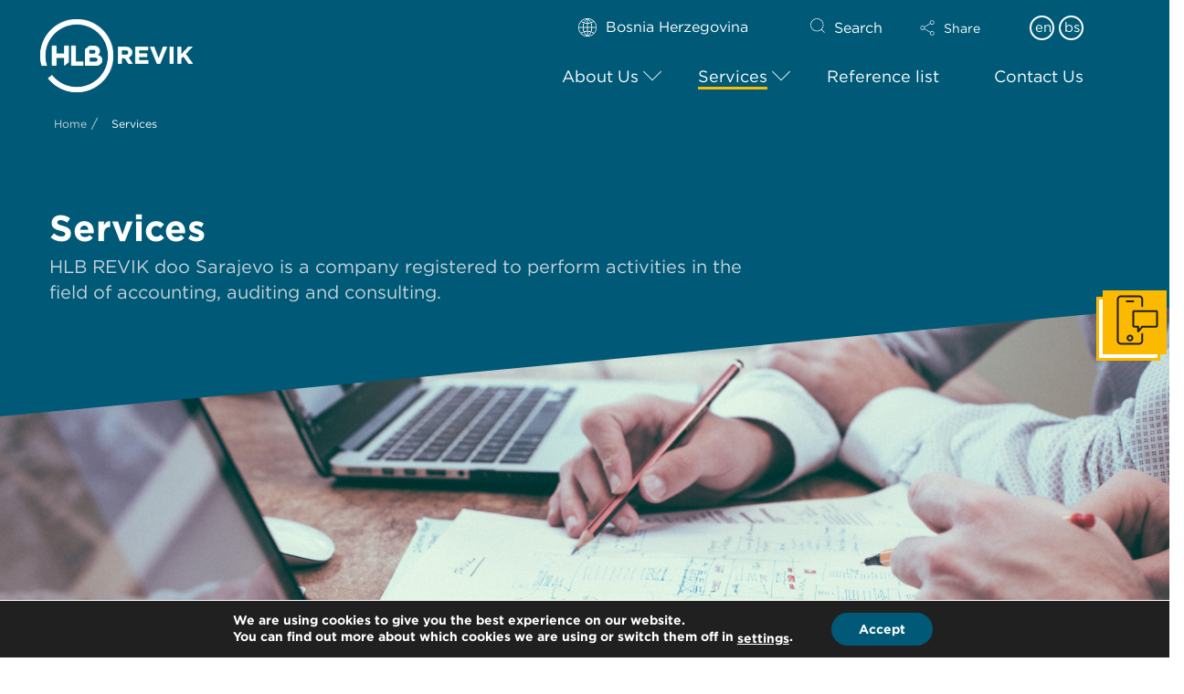

--- FILE ---
content_type: text/html; charset=UTF-8
request_url: https://www.hlbrevik.com/services/
body_size: 45413
content:
<!DOCTYPE html><html class="no-js" dir="ltr" lang="en-US" prefix="og: https://ogp.me/ns#"><head><meta charset="UTF-8"><meta name="viewport" content="width=device-width, initial-scale=1.0"><link rel="stylesheet" media="print" onload="this.onload=null;this.media='all';" id="ao_optimized_gfonts" href="https://fonts.googleapis.com/css?family=Lato%3A400%2C400i%2C700%2C700i%7CLato%3A400%2C400i%2C700%2C700i%7CLato%3A400%2C400i%2C700%2C700i&amp;display=swap"><link rel="pingback" href="https://www.hlbrevik.com/xmlrpc.php"><title>Services | HLB Revik</title><noscript></noscript><link rel="preload" as="image" href="data:image/svg+xml,svgxmlns=&#039;http://www.w3.org/2000/svg&#039;viewBox=&#039;0035002336&#039;/svg" fetchpriority="high"><link rel="alternate" hreflang="bs" href="https://www.hlbrevik.com/usluge/?lang=bs" /><link rel="alternate" hreflang="en" href="https://www.hlbrevik.com/services/" /><link rel="alternate" hreflang="x-default" href="https://www.hlbrevik.com/services/" /><meta name="description" content="HLB REVIK doo Sarajevo is a company registered to perform activities in the field of accounting, auditing and consulting." /><meta name="robots" content="max-image-preview:large" /><link rel="canonical" href="https://www.hlbrevik.com/services/" /><meta name="generator" content="All in One SEO (AIOSEO) 4.7.4.2" /><meta property="og:locale" content="en_US" /><meta property="og:site_name" content="HLB Revik" /><meta property="og:type" content="article" /><meta property="og:title" content="Services | HLB Revik" /><meta property="og:description" content="HLB REVIK doo Sarajevo is a company registered to perform activities in the field of accounting, auditing and consulting." /><meta property="og:url" content="https://www.hlbrevik.com/services/" /><meta property="article:published_time" content="2020-07-22T13:04:19+00:00" /><meta property="article:modified_time" content="2022-05-23T09:08:17+00:00" /><meta name="twitter:card" content="summary_large_image" /><meta name="twitter:title" content="Services | HLB Revik" /><meta name="twitter:description" content="HLB REVIK doo Sarajevo is a company registered to perform activities in the field of accounting, auditing and consulting." /><meta name="twitter:label1" content="Written by" /><meta name="twitter:data1" content="notadmin" /><meta name="twitter:label2" content="Est. reading time" /><meta name="twitter:data2" content="2 minutes" /> <script type="application/ld+json" class="aioseo-schema">{"@context":"https:\/\/schema.org","@graph":[{"@type":"BreadcrumbList","@id":"https:\/\/www.hlbrevik.com\/services\/#breadcrumblist","itemListElement":[{"@type":"ListItem","@id":"https:\/\/www.hlbrevik.com\/#listItem","position":1,"name":"Home","item":"https:\/\/www.hlbrevik.com\/","nextItem":"https:\/\/www.hlbrevik.com\/services\/#listItem"},{"@type":"ListItem","@id":"https:\/\/www.hlbrevik.com\/services\/#listItem","position":2,"name":"Services","previousItem":"https:\/\/www.hlbrevik.com\/#listItem"}]},{"@type":"Organization","@id":"https:\/\/www.hlbrevik.com\/#organization","name":"HLB International","description":"HLB: The global advisory and accounting network","url":"https:\/\/www.hlbrevik.com\/"},{"@type":"WebPage","@id":"https:\/\/www.hlbrevik.com\/services\/#webpage","url":"https:\/\/www.hlbrevik.com\/services\/","name":"Services | HLB Revik","description":"HLB REVIK doo Sarajevo is a company registered to perform activities in the field of accounting, auditing and consulting.","inLanguage":"en-US","isPartOf":{"@id":"https:\/\/www.hlbrevik.com\/#website"},"breadcrumb":{"@id":"https:\/\/www.hlbrevik.com\/services\/#breadcrumblist"},"datePublished":"2020-07-22T14:04:19+01:00","dateModified":"2022-05-23T10:08:17+01:00"},{"@type":"WebSite","@id":"https:\/\/www.hlbrevik.com\/#website","url":"https:\/\/www.hlbrevik.com\/","name":"HLB Revik","description":"HLB: The global advisory and accounting network","inLanguage":"en-US","publisher":{"@id":"https:\/\/www.hlbrevik.com\/#organization"}}]}</script> <link href='https://fonts.gstatic.com' crossorigin rel='preconnect' /><link rel="alternate" type="application/rss+xml" title="HLB Revik &raquo; Feed" href="https://www.hlbrevik.com/feed/" /><link rel="alternate" type="application/rss+xml" title="HLB Revik &raquo; Comments Feed" href="https://www.hlbrevik.com/comments/feed/" /><meta property="og:site_name" content="HLB Revik"><meta property="og:title" content="Services"><meta property="og:description" content="HLB: The global advisory and accounting network"><meta property="og:image" content="https://mrpnoml.hlb.network/wp-content/uploads/2020/12/HLBMemberSiteImage-300x300.png"><meta property="og:url" content="https://www.hlbrevik.com/services/"><meta property="og:type" content="article">  <script src="//www.googletagmanager.com/gtag/js?id=G-NJ5RYVVL07"  data-cfasync="false" data-wpfc-render="false" type="text/javascript" async></script> <script data-cfasync="false" data-wpfc-render="false" type="text/javascript">var mi_version = '9.2.1';
				var mi_track_user = true;
				var mi_no_track_reason = '';
								var MonsterInsightsDefaultLocations = {"page_location":"https:\/\/www.hlbrevik.com\/services\/"};
				if ( typeof MonsterInsightsPrivacyGuardFilter === 'function' ) {
					var MonsterInsightsLocations = (typeof MonsterInsightsExcludeQuery === 'object') ? MonsterInsightsPrivacyGuardFilter( MonsterInsightsExcludeQuery ) : MonsterInsightsPrivacyGuardFilter( MonsterInsightsDefaultLocations );
				} else {
					var MonsterInsightsLocations = (typeof MonsterInsightsExcludeQuery === 'object') ? MonsterInsightsExcludeQuery : MonsterInsightsDefaultLocations;
				}

								var disableStrs = [
										'ga-disable-G-NJ5RYVVL07',
									];

				/* Function to detect opted out users */
				function __gtagTrackerIsOptedOut() {
					for (var index = 0; index < disableStrs.length; index++) {
						if (document.cookie.indexOf(disableStrs[index] + '=true') > -1) {
							return true;
						}
					}

					return false;
				}

				/* Disable tracking if the opt-out cookie exists. */
				if (__gtagTrackerIsOptedOut()) {
					for (var index = 0; index < disableStrs.length; index++) {
						window[disableStrs[index]] = true;
					}
				}

				/* Opt-out function */
				function __gtagTrackerOptout() {
					for (var index = 0; index < disableStrs.length; index++) {
						document.cookie = disableStrs[index] + '=true; expires=Thu, 31 Dec 2099 23:59:59 UTC; path=/';
						window[disableStrs[index]] = true;
					}
				}

				if ('undefined' === typeof gaOptout) {
					function gaOptout() {
						__gtagTrackerOptout();
					}
				}
								window.dataLayer = window.dataLayer || [];

				window.MonsterInsightsDualTracker = {
					helpers: {},
					trackers: {},
				};
				if (mi_track_user) {
					function __gtagDataLayer() {
						dataLayer.push(arguments);
					}

					function __gtagTracker(type, name, parameters) {
						if (!parameters) {
							parameters = {};
						}

						if (parameters.send_to) {
							__gtagDataLayer.apply(null, arguments);
							return;
						}

						if (type === 'event') {
														parameters.send_to = monsterinsights_frontend.v4_id;
							var hookName = name;
							if (typeof parameters['event_category'] !== 'undefined') {
								hookName = parameters['event_category'] + ':' + name;
							}

							if (typeof MonsterInsightsDualTracker.trackers[hookName] !== 'undefined') {
								MonsterInsightsDualTracker.trackers[hookName](parameters);
							} else {
								__gtagDataLayer('event', name, parameters);
							}
							
						} else {
							__gtagDataLayer.apply(null, arguments);
						}
					}

					__gtagTracker('js', new Date());
					__gtagTracker('set', {
						'developer_id.dZGIzZG': true,
											});
					if ( MonsterInsightsLocations.page_location ) {
						__gtagTracker('set', MonsterInsightsLocations);
					}
										__gtagTracker('config', 'G-NJ5RYVVL07', {"forceSSL":"true"} );
															window.gtag = __gtagTracker;										(function () {
						/* https://developers.google.com/analytics/devguides/collection/analyticsjs/ */
						/* ga and __gaTracker compatibility shim. */
						var noopfn = function () {
							return null;
						};
						var newtracker = function () {
							return new Tracker();
						};
						var Tracker = function () {
							return null;
						};
						var p = Tracker.prototype;
						p.get = noopfn;
						p.set = noopfn;
						p.send = function () {
							var args = Array.prototype.slice.call(arguments);
							args.unshift('send');
							__gaTracker.apply(null, args);
						};
						var __gaTracker = function () {
							var len = arguments.length;
							if (len === 0) {
								return;
							}
							var f = arguments[len - 1];
							if (typeof f !== 'object' || f === null || typeof f.hitCallback !== 'function') {
								if ('send' === arguments[0]) {
									var hitConverted, hitObject = false, action;
									if ('event' === arguments[1]) {
										if ('undefined' !== typeof arguments[3]) {
											hitObject = {
												'eventAction': arguments[3],
												'eventCategory': arguments[2],
												'eventLabel': arguments[4],
												'value': arguments[5] ? arguments[5] : 1,
											}
										}
									}
									if ('pageview' === arguments[1]) {
										if ('undefined' !== typeof arguments[2]) {
											hitObject = {
												'eventAction': 'page_view',
												'page_path': arguments[2],
											}
										}
									}
									if (typeof arguments[2] === 'object') {
										hitObject = arguments[2];
									}
									if (typeof arguments[5] === 'object') {
										Object.assign(hitObject, arguments[5]);
									}
									if ('undefined' !== typeof arguments[1].hitType) {
										hitObject = arguments[1];
										if ('pageview' === hitObject.hitType) {
											hitObject.eventAction = 'page_view';
										}
									}
									if (hitObject) {
										action = 'timing' === arguments[1].hitType ? 'timing_complete' : hitObject.eventAction;
										hitConverted = mapArgs(hitObject);
										__gtagTracker('event', action, hitConverted);
									}
								}
								return;
							}

							function mapArgs(args) {
								var arg, hit = {};
								var gaMap = {
									'eventCategory': 'event_category',
									'eventAction': 'event_action',
									'eventLabel': 'event_label',
									'eventValue': 'event_value',
									'nonInteraction': 'non_interaction',
									'timingCategory': 'event_category',
									'timingVar': 'name',
									'timingValue': 'value',
									'timingLabel': 'event_label',
									'page': 'page_path',
									'location': 'page_location',
									'title': 'page_title',
									'referrer' : 'page_referrer',
								};
								for (arg in args) {
																		if (!(!args.hasOwnProperty(arg) || !gaMap.hasOwnProperty(arg))) {
										hit[gaMap[arg]] = args[arg];
									} else {
										hit[arg] = args[arg];
									}
								}
								return hit;
							}

							try {
								f.hitCallback();
							} catch (ex) {
							}
						};
						__gaTracker.create = newtracker;
						__gaTracker.getByName = newtracker;
						__gaTracker.getAll = function () {
							return [];
						};
						__gaTracker.remove = noopfn;
						__gaTracker.loaded = true;
						window['__gaTracker'] = __gaTracker;
					})();
									} else {
										console.log("");
					(function () {
						function __gtagTracker() {
							return null;
						}

						window['__gtagTracker'] = __gtagTracker;
						window['gtag'] = __gtagTracker;
					})();
									}</script> <link rel='stylesheet' id='wp-block-library-css' href='https://www.hlbrevik.com/wp-includes/css/dist/block-library/style.min.css' type='text/css' media='all' /><style id='wp-block-library-theme-inline-css' type='text/css'>.wp-block-audio :where(figcaption){color:#555;font-size:13px;text-align:center}.is-dark-theme .wp-block-audio :where(figcaption){color:#ffffffa6}.wp-block-audio{margin:0 0 1em}.wp-block-code{border:1px solid #ccc;border-radius:4px;font-family:Menlo,Consolas,monaco,monospace;padding:.8em 1em}.wp-block-embed :where(figcaption){color:#555;font-size:13px;text-align:center}.is-dark-theme .wp-block-embed :where(figcaption){color:#ffffffa6}.wp-block-embed{margin:0 0 1em}.blocks-gallery-caption{color:#555;font-size:13px;text-align:center}.is-dark-theme .blocks-gallery-caption{color:#ffffffa6}:root :where(.wp-block-image figcaption){color:#555;font-size:13px;text-align:center}.is-dark-theme :root :where(.wp-block-image figcaption){color:#ffffffa6}.wp-block-image{margin:0 0 1em}.wp-block-pullquote{border-bottom:4px solid;border-top:4px solid;color:currentColor;margin-bottom:1.75em}.wp-block-pullquote cite,.wp-block-pullquote footer,.wp-block-pullquote__citation{color:currentColor;font-size:.8125em;font-style:normal;text-transform:uppercase}.wp-block-quote{border-left:.25em solid;margin:0 0 1.75em;padding-left:1em}.wp-block-quote cite,.wp-block-quote footer{color:currentColor;font-size:.8125em;font-style:normal;position:relative}.wp-block-quote.has-text-align-right{border-left:none;border-right:.25em solid;padding-left:0;padding-right:1em}.wp-block-quote.has-text-align-center{border:none;padding-left:0}.wp-block-quote.is-large,.wp-block-quote.is-style-large,.wp-block-quote.is-style-plain{border:none}.wp-block-search .wp-block-search__label{font-weight:700}.wp-block-search__button{border:1px solid #ccc;padding:.375em .625em}:where(.wp-block-group.has-background){padding:1.25em 2.375em}.wp-block-separator.has-css-opacity{opacity:.4}.wp-block-separator{border:none;border-bottom:2px solid;margin-left:auto;margin-right:auto}.wp-block-separator.has-alpha-channel-opacity{opacity:1}.wp-block-separator:not(.is-style-wide):not(.is-style-dots){width:100px}.wp-block-separator.has-background:not(.is-style-dots){border-bottom:none;height:1px}.wp-block-separator.has-background:not(.is-style-wide):not(.is-style-dots){height:2px}.wp-block-table{margin:0 0 1em}.wp-block-table td,.wp-block-table th{word-break:normal}.wp-block-table :where(figcaption){color:#555;font-size:13px;text-align:center}.is-dark-theme .wp-block-table :where(figcaption){color:#ffffffa6}.wp-block-video :where(figcaption){color:#555;font-size:13px;text-align:center}.is-dark-theme .wp-block-video :where(figcaption){color:#ffffffa6}.wp-block-video{margin:0 0 1em}:root :where(.wp-block-template-part.has-background){margin-bottom:0;margin-top:0;padding:1.25em 2.375em}</style><style id='classic-theme-styles-inline-css' type='text/css'>/*! This file is auto-generated */
.wp-block-button__link{color:#fff;background-color:#32373c;border-radius:9999px;box-shadow:none;text-decoration:none;padding:calc(.667em + 2px) calc(1.333em + 2px);font-size:1.125em}.wp-block-file__button{background:#32373c;color:#fff;text-decoration:none}</style><style id='global-styles-inline-css' type='text/css'>:root{--wp--preset--aspect-ratio--square: 1;--wp--preset--aspect-ratio--4-3: 4/3;--wp--preset--aspect-ratio--3-4: 3/4;--wp--preset--aspect-ratio--3-2: 3/2;--wp--preset--aspect-ratio--2-3: 2/3;--wp--preset--aspect-ratio--16-9: 16/9;--wp--preset--aspect-ratio--9-16: 9/16;--wp--preset--color--black: #000000;--wp--preset--color--cyan-bluish-gray: #abb8c3;--wp--preset--color--white: #ffffff;--wp--preset--color--pale-pink: #f78da7;--wp--preset--color--vivid-red: #cf2e2e;--wp--preset--color--luminous-vivid-orange: #ff6900;--wp--preset--color--luminous-vivid-amber: #fcb900;--wp--preset--color--light-green-cyan: #7bdcb5;--wp--preset--color--vivid-green-cyan: #00d084;--wp--preset--color--pale-cyan-blue: #8ed1fc;--wp--preset--color--vivid-cyan-blue: #0693e3;--wp--preset--color--vivid-purple: #9b51e0;--wp--preset--gradient--vivid-cyan-blue-to-vivid-purple: linear-gradient(135deg,rgba(6,147,227,1) 0%,rgb(155,81,224) 100%);--wp--preset--gradient--light-green-cyan-to-vivid-green-cyan: linear-gradient(135deg,rgb(122,220,180) 0%,rgb(0,208,130) 100%);--wp--preset--gradient--luminous-vivid-amber-to-luminous-vivid-orange: linear-gradient(135deg,rgba(252,185,0,1) 0%,rgba(255,105,0,1) 100%);--wp--preset--gradient--luminous-vivid-orange-to-vivid-red: linear-gradient(135deg,rgba(255,105,0,1) 0%,rgb(207,46,46) 100%);--wp--preset--gradient--very-light-gray-to-cyan-bluish-gray: linear-gradient(135deg,rgb(238,238,238) 0%,rgb(169,184,195) 100%);--wp--preset--gradient--cool-to-warm-spectrum: linear-gradient(135deg,rgb(74,234,220) 0%,rgb(151,120,209) 20%,rgb(207,42,186) 40%,rgb(238,44,130) 60%,rgb(251,105,98) 80%,rgb(254,248,76) 100%);--wp--preset--gradient--blush-light-purple: linear-gradient(135deg,rgb(255,206,236) 0%,rgb(152,150,240) 100%);--wp--preset--gradient--blush-bordeaux: linear-gradient(135deg,rgb(254,205,165) 0%,rgb(254,45,45) 50%,rgb(107,0,62) 100%);--wp--preset--gradient--luminous-dusk: linear-gradient(135deg,rgb(255,203,112) 0%,rgb(199,81,192) 50%,rgb(65,88,208) 100%);--wp--preset--gradient--pale-ocean: linear-gradient(135deg,rgb(255,245,203) 0%,rgb(182,227,212) 50%,rgb(51,167,181) 100%);--wp--preset--gradient--electric-grass: linear-gradient(135deg,rgb(202,248,128) 0%,rgb(113,206,126) 100%);--wp--preset--gradient--midnight: linear-gradient(135deg,rgb(2,3,129) 0%,rgb(40,116,252) 100%);--wp--preset--font-size--small: 13px;--wp--preset--font-size--medium: 20px;--wp--preset--font-size--large: 36px;--wp--preset--font-size--x-large: 42px;--wp--preset--spacing--20: 0.44rem;--wp--preset--spacing--30: 0.67rem;--wp--preset--spacing--40: 1rem;--wp--preset--spacing--50: 1.5rem;--wp--preset--spacing--60: 2.25rem;--wp--preset--spacing--70: 3.38rem;--wp--preset--spacing--80: 5.06rem;--wp--preset--shadow--natural: 6px 6px 9px rgba(0, 0, 0, 0.2);--wp--preset--shadow--deep: 12px 12px 50px rgba(0, 0, 0, 0.4);--wp--preset--shadow--sharp: 6px 6px 0px rgba(0, 0, 0, 0.2);--wp--preset--shadow--outlined: 6px 6px 0px -3px rgba(255, 255, 255, 1), 6px 6px rgba(0, 0, 0, 1);--wp--preset--shadow--crisp: 6px 6px 0px rgba(0, 0, 0, 1);}:where(.is-layout-flex){gap: 0.5em;}:where(.is-layout-grid){gap: 0.5em;}body .is-layout-flex{display: flex;}.is-layout-flex{flex-wrap: wrap;align-items: center;}.is-layout-flex > :is(*, div){margin: 0;}body .is-layout-grid{display: grid;}.is-layout-grid > :is(*, div){margin: 0;}:where(.wp-block-columns.is-layout-flex){gap: 2em;}:where(.wp-block-columns.is-layout-grid){gap: 2em;}:where(.wp-block-post-template.is-layout-flex){gap: 1.25em;}:where(.wp-block-post-template.is-layout-grid){gap: 1.25em;}.has-black-color{color: var(--wp--preset--color--black) !important;}.has-cyan-bluish-gray-color{color: var(--wp--preset--color--cyan-bluish-gray) !important;}.has-white-color{color: var(--wp--preset--color--white) !important;}.has-pale-pink-color{color: var(--wp--preset--color--pale-pink) !important;}.has-vivid-red-color{color: var(--wp--preset--color--vivid-red) !important;}.has-luminous-vivid-orange-color{color: var(--wp--preset--color--luminous-vivid-orange) !important;}.has-luminous-vivid-amber-color{color: var(--wp--preset--color--luminous-vivid-amber) !important;}.has-light-green-cyan-color{color: var(--wp--preset--color--light-green-cyan) !important;}.has-vivid-green-cyan-color{color: var(--wp--preset--color--vivid-green-cyan) !important;}.has-pale-cyan-blue-color{color: var(--wp--preset--color--pale-cyan-blue) !important;}.has-vivid-cyan-blue-color{color: var(--wp--preset--color--vivid-cyan-blue) !important;}.has-vivid-purple-color{color: var(--wp--preset--color--vivid-purple) !important;}.has-black-background-color{background-color: var(--wp--preset--color--black) !important;}.has-cyan-bluish-gray-background-color{background-color: var(--wp--preset--color--cyan-bluish-gray) !important;}.has-white-background-color{background-color: var(--wp--preset--color--white) !important;}.has-pale-pink-background-color{background-color: var(--wp--preset--color--pale-pink) !important;}.has-vivid-red-background-color{background-color: var(--wp--preset--color--vivid-red) !important;}.has-luminous-vivid-orange-background-color{background-color: var(--wp--preset--color--luminous-vivid-orange) !important;}.has-luminous-vivid-amber-background-color{background-color: var(--wp--preset--color--luminous-vivid-amber) !important;}.has-light-green-cyan-background-color{background-color: var(--wp--preset--color--light-green-cyan) !important;}.has-vivid-green-cyan-background-color{background-color: var(--wp--preset--color--vivid-green-cyan) !important;}.has-pale-cyan-blue-background-color{background-color: var(--wp--preset--color--pale-cyan-blue) !important;}.has-vivid-cyan-blue-background-color{background-color: var(--wp--preset--color--vivid-cyan-blue) !important;}.has-vivid-purple-background-color{background-color: var(--wp--preset--color--vivid-purple) !important;}.has-black-border-color{border-color: var(--wp--preset--color--black) !important;}.has-cyan-bluish-gray-border-color{border-color: var(--wp--preset--color--cyan-bluish-gray) !important;}.has-white-border-color{border-color: var(--wp--preset--color--white) !important;}.has-pale-pink-border-color{border-color: var(--wp--preset--color--pale-pink) !important;}.has-vivid-red-border-color{border-color: var(--wp--preset--color--vivid-red) !important;}.has-luminous-vivid-orange-border-color{border-color: var(--wp--preset--color--luminous-vivid-orange) !important;}.has-luminous-vivid-amber-border-color{border-color: var(--wp--preset--color--luminous-vivid-amber) !important;}.has-light-green-cyan-border-color{border-color: var(--wp--preset--color--light-green-cyan) !important;}.has-vivid-green-cyan-border-color{border-color: var(--wp--preset--color--vivid-green-cyan) !important;}.has-pale-cyan-blue-border-color{border-color: var(--wp--preset--color--pale-cyan-blue) !important;}.has-vivid-cyan-blue-border-color{border-color: var(--wp--preset--color--vivid-cyan-blue) !important;}.has-vivid-purple-border-color{border-color: var(--wp--preset--color--vivid-purple) !important;}.has-vivid-cyan-blue-to-vivid-purple-gradient-background{background: var(--wp--preset--gradient--vivid-cyan-blue-to-vivid-purple) !important;}.has-light-green-cyan-to-vivid-green-cyan-gradient-background{background: var(--wp--preset--gradient--light-green-cyan-to-vivid-green-cyan) !important;}.has-luminous-vivid-amber-to-luminous-vivid-orange-gradient-background{background: var(--wp--preset--gradient--luminous-vivid-amber-to-luminous-vivid-orange) !important;}.has-luminous-vivid-orange-to-vivid-red-gradient-background{background: var(--wp--preset--gradient--luminous-vivid-orange-to-vivid-red) !important;}.has-very-light-gray-to-cyan-bluish-gray-gradient-background{background: var(--wp--preset--gradient--very-light-gray-to-cyan-bluish-gray) !important;}.has-cool-to-warm-spectrum-gradient-background{background: var(--wp--preset--gradient--cool-to-warm-spectrum) !important;}.has-blush-light-purple-gradient-background{background: var(--wp--preset--gradient--blush-light-purple) !important;}.has-blush-bordeaux-gradient-background{background: var(--wp--preset--gradient--blush-bordeaux) !important;}.has-luminous-dusk-gradient-background{background: var(--wp--preset--gradient--luminous-dusk) !important;}.has-pale-ocean-gradient-background{background: var(--wp--preset--gradient--pale-ocean) !important;}.has-electric-grass-gradient-background{background: var(--wp--preset--gradient--electric-grass) !important;}.has-midnight-gradient-background{background: var(--wp--preset--gradient--midnight) !important;}.has-small-font-size{font-size: var(--wp--preset--font-size--small) !important;}.has-medium-font-size{font-size: var(--wp--preset--font-size--medium) !important;}.has-large-font-size{font-size: var(--wp--preset--font-size--large) !important;}.has-x-large-font-size{font-size: var(--wp--preset--font-size--x-large) !important;}
:where(.wp-block-post-template.is-layout-flex){gap: 1.25em;}:where(.wp-block-post-template.is-layout-grid){gap: 1.25em;}
:where(.wp-block-columns.is-layout-flex){gap: 2em;}:where(.wp-block-columns.is-layout-grid){gap: 2em;}
:root :where(.wp-block-pullquote){font-size: 1.5em;line-height: 1.6;}</style><link rel='stylesheet' id='wpml-blocks-css' href='https://www.hlbrevik.com/wp-content/cache/autoptimize/css/autoptimize_single_4940e4ae72b6124a6eab7e97fc8df1f4.css' type='text/css' media='all' /><link rel='stylesheet' id='owl-carousel-styles-css' href='https://www.hlbrevik.com/wp-content/plugins/hlb-extension/assets/styles/owl.carousel.min.css' type='text/css' media='all' /><link rel='stylesheet' id='idm-extension-styles-css' href='https://www.hlbrevik.com/wp-content/cache/autoptimize/css/autoptimize_single_027f24d4d93ac2e8b7a158d9b4fbb930.css' type='text/css' media='all' /><link rel='stylesheet' id='x-stack-css' href='https://www.hlbrevik.com/wp-content/cache/autoptimize/css/autoptimize_single_50d267adf55db429f0c3527c51d96c7a.css' type='text/css' media='all' /><link rel='stylesheet' id='x-child-css' href='https://www.hlbrevik.com/wp-content/themes/pro-child/style.css' type='text/css' media='all' /><link rel='stylesheet' id='cf7cf-style-css' href='https://www.hlbrevik.com/wp-content/cache/autoptimize/css/autoptimize_single_f121cbe481654c96ce787303a88233a9.css' type='text/css' media='all' /><link rel='stylesheet' id='ubermenu-css' href='https://www.hlbrevik.com/wp-content/plugins/ubermenu/pro/assets/css/ubermenu.min.css' type='text/css' media='all' /><link rel='stylesheet' id='ubermenu-font-awesome-all-css' href='https://www.hlbrevik.com/wp-content/plugins/ubermenu/assets/fontawesome/css/all.min.css' type='text/css' media='all' /><style id='cs-inline-css' type='text/css'>@media (min-width:1200px){.x-hide-xl{display:none !important;}}@media (min-width:979px) and (max-width:1199px){.x-hide-lg{display:none !important;}}@media (min-width:767px) and (max-width:978px){.x-hide-md{display:none !important;}}@media (min-width:480px) and (max-width:766px){.x-hide-sm{display:none !important;}}@media (max-width:479px){.x-hide-xs{display:none !important;}} a,h1 a:hover,h2 a:hover,h3 a:hover,h4 a:hover,h5 a:hover,h6 a:hover,.x-comment-time:hover,#reply-title small a,.comment-reply-link:hover,.x-comment-author a:hover,.x-recent-posts a:hover .h-recent-posts{color:rgb(0,147,167);}a:hover,#reply-title small a:hover{color:rgb(251,186,0);}.entry-title i,.entry-title svg{color:#dddddd;}a.x-img-thumbnail:hover,li.bypostauthor > article.comment{border-color:rgb(0,147,167);}.flex-direction-nav a,.flex-control-nav a:hover,.flex-control-nav a.flex-active,.x-dropcap,.x-skill-bar .bar,.x-pricing-column.featured h2,.h-comments-title small,.x-pagination a:hover,.woocommerce-pagination a:hover,.x-entry-share .x-share:hover,.entry-thumb,.widget_tag_cloud .tagcloud a:hover,.widget_product_tag_cloud .tagcloud a:hover,.x-highlight,.x-recent-posts .x-recent-posts-img:after,.x-portfolio-filters{background-color:rgb(0,147,167);}.x-portfolio-filters:hover{background-color:rgb(251,186,0);}.x-main{width:calc(74% - 3.20197%);}.x-sidebar{width:calc(100% - 3.20197% - 74%);}.h-landmark{font-weight:400;}.x-comment-author a{color:rgb(60,60,59);}.x-comment-author a,.comment-form-author label,.comment-form-email label,.comment-form-url label,.comment-form-rating label,.comment-form-comment label,.widget_calendar #wp-calendar caption,.widget_calendar #wp-calendar th,.x-accordion-heading .x-accordion-toggle,.x-nav-tabs > li > a:hover,.x-nav-tabs > .active > a,.x-nav-tabs > .active > a:hover{color:rgb(0,0,0);}.widget_calendar #wp-calendar th{border-bottom-color:rgb(0,0,0);}.x-pagination span.current,.woocommerce-pagination span[aria-current],.x-portfolio-filters-menu,.widget_tag_cloud .tagcloud a,.h-feature-headline span i,.widget_price_filter .ui-slider .ui-slider-handle{background-color:rgb(0,0,0);}@media (max-width:978.98px){}html{font-size:18px;}@media (min-width:479px){html{font-size:18px;}}@media (min-width:766px){html{font-size:16px;}}@media (min-width:978px){html{font-size:16px;}}@media (min-width:1199px){html{font-size:16px;}}body{font-style:normal;font-weight:400;color:rgb(60,60,59);background-color:rgb(255,255,255);}.w-b{font-weight:400 !important;}h1,h2,h3,h4,h5,h6,.h1,.h2,.h3,.h4,.h5,.h6{font-family:"Lato",sans-serif;font-style:normal;font-weight:700;}h1,.h1{letter-spacing:0em;}h2,.h2{letter-spacing:0em;}h3,.h3{letter-spacing:0em;}h4,.h4{letter-spacing:0em;}h5,.h5{letter-spacing:0em;}h6,.h6{letter-spacing:0em;}.w-h{font-weight:700 !important;}.x-container.width{width:100%;}.x-container.max{max-width:1240px;}.x-bar-content.x-container.width{flex-basis:100%;}.x-main.full{float:none;clear:both;display:block;width:auto;}@media (max-width:978.98px){.x-main.full,.x-main.left,.x-main.right,.x-sidebar.left,.x-sidebar.right{float:none;display:block;width:auto !important;}}.entry-header,.entry-content{font-size:1rem;}body,input,button,select,textarea{font-family:"Lato",sans-serif;}h1,h2,h3,h4,h5,h6,.h1,.h2,.h3,.h4,.h5,.h6,h1 a,h2 a,h3 a,h4 a,h5 a,h6 a,.h1 a,.h2 a,.h3 a,.h4 a,.h5 a,.h6 a,blockquote{color:rgb(0,0,0);}.cfc-h-tx{color:rgb(0,0,0) !important;}.cfc-h-bd{border-color:rgb(0,0,0) !important;}.cfc-h-bg{background-color:rgb(0,0,0) !important;}.cfc-b-tx{color:rgb(60,60,59) !important;}.cfc-b-bd{border-color:rgb(60,60,59) !important;}.cfc-b-bg{background-color:rgb(60,60,59) !important;}.x-btn,.button,[type="submit"]{color:rgb(0,0,0);border-color:rgb(251,186,0);background-color:rgb(251,186,0);text-shadow:0 0.075em 0.075em rgba(0,0,0,0.5);padding:0.714em 1.286em 0.952em;font-size:21px;}.x-btn:hover,.button:hover,[type="submit"]:hover{color:rgb(0,0,0);border-color:rgb(251,186,0);background-color:rgb(251,186,0);text-shadow:0 0.075em 0.075em rgba(0,0,0,0.5);}.x-btn.x-btn-real,.x-btn.x-btn-real:hover{margin-bottom:0.25em;text-shadow:0 0.075em 0.075em rgba(0,0,0,0.65);}.x-btn.x-btn-real{box-shadow:0 0.25em 0 0 #a71000,0 4px 9px rgba(0,0,0,0.75);}.x-btn.x-btn-real:hover{box-shadow:0 0.25em 0 0 #a71000,0 4px 9px rgba(0,0,0,0.75);}.x-btn.x-btn-flat,.x-btn.x-btn-flat:hover{margin-bottom:0;text-shadow:0 0.075em 0.075em rgba(0,0,0,0.65);box-shadow:none;}.x-btn.x-btn-transparent,.x-btn.x-btn-transparent:hover{margin-bottom:0;border-width:3px;text-shadow:none;text-transform:uppercase;background-color:transparent;box-shadow:none;}.bg .mejs-container,.x-video .mejs-container{position:unset !important;} @font-face{font-family:'FontAwesomePro';font-style:normal;font-weight:900;font-display:block;src:url('https://www.hlbrevik.com/wp-content/themes/pro/cornerstone/assets/fonts/fa-solid-900.woff2?ver=6.5.2') format('woff2'),url('https://www.hlbrevik.com/wp-content/themes/pro/cornerstone/assets/fonts/fa-solid-900.ttf?ver=6.5.2') format('truetype');}[data-x-fa-pro-icon]{font-family:"FontAwesomePro" !important;}[data-x-fa-pro-icon]:before{content:attr(data-x-fa-pro-icon);}[data-x-icon],[data-x-icon-o],[data-x-icon-l],[data-x-icon-s],[data-x-icon-b],[data-x-icon-sr],[data-x-icon-ss],[data-x-icon-sl],[data-x-fa-pro-icon],[class*="cs-fa-"]{display:inline-flex;font-style:normal;font-weight:400;text-decoration:inherit;text-rendering:auto;-webkit-font-smoothing:antialiased;-moz-osx-font-smoothing:grayscale;}[data-x-icon].left,[data-x-icon-o].left,[data-x-icon-l].left,[data-x-icon-s].left,[data-x-icon-b].left,[data-x-icon-sr].left,[data-x-icon-ss].left,[data-x-icon-sl].left,[data-x-fa-pro-icon].left,[class*="cs-fa-"].left{margin-right:0.5em;}[data-x-icon].right,[data-x-icon-o].right,[data-x-icon-l].right,[data-x-icon-s].right,[data-x-icon-b].right,[data-x-icon-sr].right,[data-x-icon-ss].right,[data-x-icon-sl].right,[data-x-fa-pro-icon].right,[class*="cs-fa-"].right{margin-left:0.5em;}[data-x-icon]:before,[data-x-icon-o]:before,[data-x-icon-l]:before,[data-x-icon-s]:before,[data-x-icon-b]:before,[data-x-icon-sr]:before,[data-x-icon-ss]:before,[data-x-icon-sl]:before,[data-x-fa-pro-icon]:before,[class*="cs-fa-"]:before{line-height:1;}@font-face{font-family:'FontAwesome';font-style:normal;font-weight:900;font-display:block;src:url('https://www.hlbrevik.com/wp-content/themes/pro/cornerstone/assets/fonts/fa-solid-900.woff2?ver=6.5.2') format('woff2'),url('https://www.hlbrevik.com/wp-content/themes/pro/cornerstone/assets/fonts/fa-solid-900.ttf?ver=6.5.2') format('truetype');}[data-x-icon],[data-x-icon-s],[data-x-icon][class*="cs-fa-"]{font-family:"FontAwesome" !important;font-weight:900;}[data-x-icon]:before,[data-x-icon][class*="cs-fa-"]:before{content:attr(data-x-icon);}[data-x-icon-s]:before{content:attr(data-x-icon-s);}@font-face{font-family:'FontAwesomeRegular';font-style:normal;font-weight:400;font-display:block;src:url('https://www.hlbrevik.com/wp-content/themes/pro/cornerstone/assets/fonts/fa-regular-400.woff2?ver=6.5.2') format('woff2'),url('https://www.hlbrevik.com/wp-content/themes/pro/cornerstone/assets/fonts/fa-regular-400.ttf?ver=6.5.2') format('truetype');}@font-face{font-family:'FontAwesomePro';font-style:normal;font-weight:400;font-display:block;src:url('https://www.hlbrevik.com/wp-content/themes/pro/cornerstone/assets/fonts/fa-regular-400.woff2?ver=6.5.2') format('woff2'),url('https://www.hlbrevik.com/wp-content/themes/pro/cornerstone/assets/fonts/fa-regular-400.ttf?ver=6.5.2') format('truetype');}[data-x-icon-o]{font-family:"FontAwesomeRegular" !important;}[data-x-icon-o]:before{content:attr(data-x-icon-o);}@font-face{font-family:'FontAwesomeLight';font-style:normal;font-weight:300;font-display:block;src:url('https://www.hlbrevik.com/wp-content/themes/pro/cornerstone/assets/fonts/fa-light-300.woff2?ver=6.5.2') format('woff2'),url('https://www.hlbrevik.com/wp-content/themes/pro/cornerstone/assets/fonts/fa-light-300.ttf?ver=6.5.2') format('truetype');}@font-face{font-family:'FontAwesomePro';font-style:normal;font-weight:300;font-display:block;src:url('https://www.hlbrevik.com/wp-content/themes/pro/cornerstone/assets/fonts/fa-light-300.woff2?ver=6.5.2') format('woff2'),url('https://www.hlbrevik.com/wp-content/themes/pro/cornerstone/assets/fonts/fa-light-300.ttf?ver=6.5.2') format('truetype');}[data-x-icon-l]{font-family:"FontAwesomeLight" !important;font-weight:300;}[data-x-icon-l]:before{content:attr(data-x-icon-l);}@font-face{font-family:'FontAwesomeBrands';font-style:normal;font-weight:normal;font-display:block;src:url('https://www.hlbrevik.com/wp-content/themes/pro/cornerstone/assets/fonts/fa-brands-400.woff2?ver=6.5.2') format('woff2'),url('https://www.hlbrevik.com/wp-content/themes/pro/cornerstone/assets/fonts/fa-brands-400.ttf?ver=6.5.2') format('truetype');}[data-x-icon-b]{font-family:"FontAwesomeBrands" !important;}[data-x-icon-b]:before{content:attr(data-x-icon-b);}.widget.widget_rss li .rsswidget:before{content:"\f35d";padding-right:0.4em;font-family:"FontAwesome";} .m40-0.x-bar{height:auto;border-top-width:0;border-right-width:0;border-bottom-width:0;border-left-width:0;font-size:16px;z-index:9999;}.m40-0 .x-bar-content{display:flex;flex-direction:column;justify-content:center;align-items:center;flex-wrap:wrap;align-content:center;flex-grow:0;flex-shrink:1;flex-basis:100%;height:auto;}.m40-0.x-bar-outer-spacers:after,.m40-0.x-bar-outer-spacers:before{flex-basis:0em;width:0em!important;height:0em;}.m40-0.x-bar-space{font-size:16px;height:auto;}.m40-1.x-bar-container{display:flex;align-items:center;border-top-width:0;border-right-width:0;border-bottom-width:0;border-left-width:0;font-size:1em;}.m40-2.x-bar-container{flex-direction:row;justify-content:space-between;flex-grow:0;flex-shrink:1;flex-basis:auto;z-index:auto;}.m40-3.x-bar-container{flex-direction:column;justify-content:center;flex-wrap:wrap;align-content:center;flex-grow:1;flex-shrink:0;flex-basis:0%;z-index:1;} .e144-e4{width:100%;}.e144-e5{width:100%;} .m19-0.x-bar{height:auto;font-size:16px;z-index:1;}.m19-0 .x-bar-content{align-items:center;flex-wrap:wrap;align-content:center;flex-grow:0;flex-shrink:1;flex-basis:100%;height:auto;}.m19-0.x-bar-space{font-size:16px;}.m19-1.x-bar{border-top-width:0;border-right-width:0;border-bottom-width:0;border-left-width:0;background-color:#ffffff;}.m19-1 .x-bar-content{display:flex;flex-direction:column;justify-content:center;}.m19-1.x-bar-outer-spacers:after,.m19-1.x-bar-outer-spacers:before{flex-basis:0em;width:0em!important;height:0em;}.m19-2.x-bar{height:0em;font-size:0px;box-shadow:0em 0.15em 2em rgba(0,0,0,0.15);z-index:9999;}.m19-2 .x-bar-content{align-items:flex-start;height:0em;}.m19-2.x-bar-space{font-size:0px;}.m19-3.x-bar-container{display:flex;flex-direction:column;justify-content:center;flex-grow:1;flex-shrink:0;border-top-width:0;border-right-width:0;border-bottom-width:0;border-left-width:0;font-size:1em;z-index:1;}.m19-4.x-bar-container{align-items:center;flex-wrap:wrap;align-content:center;flex-basis:0%;max-width:100%;}.m19-5.x-bar-container{align-items:flex-start;flex-basis:auto;}.m19-6{padding-top:150px;padding-right:0;padding-bottom:0;padding-left:0;font-size:1em;} .e45-e2{width:100%;}.e45-e4{width:100%;}.get-in-touch-widget--link span{text-align:center;font-weight:700;font-size:.875rem;width:0;display:block;overflow:hidden;white-space:nowrap;padding:0 30px 0 4px;line-height:2.25rem;-webkit-transition:all .2s ease-in-out;transition:all .2s ease-in-out;color:#000;}.get-in-touch-widget{position:absolute;top:250px;width:100%;z-index:9999;}.get-in-touch-widget.fixed .get-in-touch-widget--link{opacity:1;}.get-in-touch-widget--link{right:-70px;}.get-in-touch-widget--link{border:3px solid #fbba00;background:#fff;position:relative;position:absolute;top:calc(50vh - 35px);height:40px;right:10px;opacity:0;-webkit-transition:opacity 1s ease-in-out;transition:opacity 1s ease-in-out;}.get-in-touch-widget--link:after{content:"";display:block;background:url(/wp-content/themes/pro-child/assets/images/UI/GetInTouch_lg_yellow.svg) no-repeat #fbba00 50% 50%;background-size:40px,40px;position:absolute;top:-10px;right:-10px;width:40px;height:40px;}.get-in-touch-widget.fixed .get-in-touch-widget--link{opacity:1;}.get-in-touch-widget--link:focus,.get-in-touch-widget--link:hover{border:3px solid #fbba00;}.get-in-touch-widget.fixed{position:fixed;}.get-in-touch-widget--link:focus span,.get-in-touch-widget--link:hover span{width:160px;}.get-in-touch-widget .container{width:100%;padding-right:35px;padding-left:35px;margin-right:auto;margin-left:auto;}@media (min-width:768px){.get-in-touch-widget--link{height:70px;}.get-in-touch-widget--link:after{width:70px;height:70px;background-size:60px,60px;}.get-in-touch-widget--link span{padding:0 60px 0 4px;line-height:4.25rem;}.get-in-touch-widget--link:focus span,.get-in-touch-widget--link:hover span{width:240px;}} .mfm-0.x-section{margin-top:0px;margin-right:0px;margin-bottom:0px;margin-left:0px;border-top-width:0;border-right-width:0;border-bottom-width:0;border-left-width:0;}.mfm-1.x-section{padding-top:3.125px;padding-right:0em;padding-bottom:3.125px;padding-left:0em;background-color:rgb(0,90,119);z-index:999;}.mfm-2.x-section{padding-top:0px;padding-bottom:0px;}.mfm-3.x-section{padding-right:0px;padding-left:0px;}.mfm-4.x-section{z-index:2;}.mfm-5.x-section{padding-top:5em;padding-bottom:5em;background-color:rgb(237,244,246);}.mfm-6.x-section{z-index:1;}.mfm-7.x-row{z-index:1;}.mfm-7 > .x-row-inner{margin-top:calc(((1rem / 2) + 1px) * -1);margin-right:calc(((1rem / 2) + 1px) * -1);margin-bottom:calc(((1rem / 2) + 1px) * -1);margin-left:calc(((1rem / 2) + 1px) * -1);}.mfm-7 > .x-row-inner > *{margin-top:calc(1rem / 2);margin-bottom:calc(1rem / 2);margin-right:calc(1rem / 2);margin-left:calc(1rem / 2);}.mfm-8.x-row{margin-top:0px;margin-right:auto;margin-bottom:0px;margin-left:auto;border-top-width:0;border-right-width:0;border-bottom-width:0;border-left-width:0;padding-top:1px;padding-right:1px;padding-bottom:1px;padding-left:1px;font-size:1em;}.mfm-8 > .x-row-inner{flex-direction:row;justify-content:flex-start;align-items:stretch;align-content:stretch;}.mfm-9 > .x-row-inner > *{flex-grow:1;}.mfm-a.x-row{z-index:auto;}.mfm-a > .x-row-inner{margin-top:calc(((0rem / 2) + 1px) * -1);margin-right:calc(((0rem / 2) + 1px) * -1);margin-bottom:calc(((0rem / 2) + 1px) * -1);margin-left:calc(((0rem / 2) + 1px) * -1);}.mfm-b{--gap:1rem;}.mfm-c > .x-row-inner > *:nth-child(2n - 0) {flex-basis:calc(33.33% - clamp(0px,var(--gap),9999px));}.mfm-c > .x-row-inner > *:nth-child(2n - 1) {flex-basis:calc(66.66% - clamp(0px,var(--gap),9999px));}.mfm-d > .x-row-inner > *:nth-child(2n - 0) {flex-basis:calc(50% - clamp(0px,var(--gap),9999px));}.mfm-d > .x-row-inner > *:nth-child(2n - 1) {flex-basis:calc(50% - clamp(0px,var(--gap),9999px));}.mfm-e > .x-row-inner > *:nth-child(3n - 0) {flex-basis:calc(33.33% - clamp(0px,var(--gap),9999px));}.mfm-e > .x-row-inner > *:nth-child(3n - 1) {flex-basis:calc(33.33% - clamp(0px,var(--gap),9999px));}.mfm-e > .x-row-inner > *:nth-child(3n - 2) {flex-basis:calc(33.33% - clamp(0px,var(--gap),9999px));}.mfm-f{--gap:0rem;}.mfm-f > .x-row-inner > *:nth-child(2n - 0) {flex-basis:calc(50% - clamp(0px,var(--gap),9999px));}.mfm-f > .x-row-inner > *:nth-child(2n - 1) {flex-basis:calc(50% - clamp(0px,var(--gap),9999px));}.mfm-g.x-col{z-index:1;border-top-width:0;border-right-width:0;border-bottom-width:0;border-left-width:0;font-size:1em;}.mfm-h.x-col{padding-top:50px;padding-right:0px;padding-bottom:0px;padding-left:0px;}.mfm-j.x-col{display:flex;justify-content:flex-start;align-items:flex-start;}.mfm-k.x-col{flex-direction:row;min-width:100%;min-height:67vh;max-height:600px;}.mfm-l.x-col{flex-direction:column;flex-wrap:wrap;align-content:flex-start;}.mfm-m.x-col{padding-top:9.375em;padding-right:13.1565em;padding-bottom:15.625em;padding-left:13.1565em;}.mfm-n.x-col{background-color:rgb(220,232,237);}.mfm-o.x-col{background-color:rgb(255,255,255);}.mfm-p.x-text .x-text-content-text-primary{font-family:inherit;font-weight:700;}.mfm-q.x-text{border-top-width:0;border-right-width:0;border-bottom-width:0;border-left-width:0;font-size:1em;}.mfm-q.x-text .x-text-content-text-primary{font-style:normal;line-height:1.4;letter-spacing:0em;text-transform:none;}.mfm-r.x-text .x-text-content-text-primary{font-size:2.5em;}.mfm-r.x-text .x-text-content-text-subheadline{margin-top:0px;font-family:inherit;font-size:20px;font-style:normal;font-weight:inherit;line-height:1.4;letter-spacing:0em;text-transform:none;color:#c8d3d9;}.mfm-s.x-text .x-text-content-text-primary{color:rgba(0,0,0,1);}.mfm-t.x-text{margin-top:0em;margin-right:0em;margin-bottom:1em;margin-left:0em;}.mfm-t.x-text .x-text-content-text-primary{font-family:Arial,"Helvetica Neue",Helvetica,sans-serif;font-size:1.6em;font-weight:700;}.mfm-u.x-text .x-text-content-text-primary{font-size:17px;color:#3c3c3b;}.mfm-v.x-image{font-size:1em;border-top-width:0;border-right-width:0;border-bottom-width:0;border-left-width:0;background-color:transparent;}.mfm-w.x-image img{object-fit:cover;}.mfm-x.x-image{margin-top:0px;margin-right:0px;margin-bottom:20px;margin-left:0px;}.mfm-y.x-text{margin-top:0em;margin-bottom:1em;font-size:18px;font-weight:inherit;color:#3c3c3b;}.mfm-z.x-text{margin-right:0em;margin-left:0em;}.mfm-10.x-text{border-top-width:0;border-right-width:0;border-bottom-width:0;border-left-width:0;font-family:inherit;font-style:normal;line-height:1.4;letter-spacing:0em;text-transform:none;}.mfm-10.x-text > :first-child{margin-top:0;}.mfm-10.x-text > :last-child{margin-bottom:0;}.mfm-11.x-text{font-weight:700;color:rgba(0,0,0,1);}.mfm-12.x-text{font-size:2.25rem;}.mfm-13.x-text{margin-top:0px;margin-bottom:45px;font-weight:300;color:#1d1d1b;}.mfm-14{width:100%;max-width:none;margin-top:50px;margin-right:5px;margin-bottom:0px;margin-left:0px;border-top-width:1px;border-right-width:0;border-bottom-width:0;border-left-width:0;border-top-style:solid;border-right-style:solid;border-bottom-style:solid;border-left-style:solid;border-top-color:#c8d3d9;border-right-color:#c8d3d9;border-bottom-color:#c8d3d9;border-left-color:#c8d3d9;font-size:1em;}.mfm-15.x-anchor {min-width:150px;margin-top:-2;margin-right:-2;margin-bottom:-2;margin-left:-2;border-top-width:2px;border-right-width:2px;border-bottom-width:2px;border-left-width:2px;border-top-style:solid;border-right-style:solid;border-bottom-style:solid;border-left-style:solid;border-top-color:rgb(60,60,59);border-right-color:rgb(60,60,59);border-bottom-color:rgb(60,60,59);border-left-color:rgb(60,60,59);font-size:1.2em;background-color:transparent;}.mfm-15.x-anchor .x-anchor-content {display:flex;flex-direction:row;justify-content:center;align-items:center;}.mfm-15.x-anchor:hover,.mfm-15.x-anchor[class*="active"],[data-x-effect-provider*="colors"]:hover .mfm-15.x-anchor {background-color:rgba(251,186,0,0);}.mfm-15.x-anchor .x-anchor-text-primary {font-family:Arial,"Helvetica Neue",Helvetica,sans-serif;font-size:0.875rem;font-style:normal;font-weight:700;line-height:1;color:rgb(0,0,0);}@media screen and (max-width:1199px){.mfm-c > .x-row-inner > *:nth-child(1n - 0) {flex-basis:calc(83.33333% - clamp(0px,var(--gap),9999px));}.mfm-e > .x-row-inner > *:nth-child(1n - 0) {flex-basis:calc(100% - clamp(0px,var(--gap),9999px));}}@media screen and (max-width:978px){.mfm-c > .x-row-inner > *:nth-child(1n - 0) {flex-basis:calc(100% - clamp(0px,var(--gap),9999px));}.mfm-f > .x-row-inner > *:nth-child(1n - 0) {flex-basis:calc(100% - clamp(0px,var(--gap),9999px));}}@media screen and (max-width:766px){.mfm-d > .x-row-inner > *:nth-child(1n - 0) {flex-basis:calc(100% - clamp(0px,var(--gap),9999px));}} .e562-e9 img{position:absolute;z-index:1;top:0;width:100%;height:100%;overflow:hidden;background-position:50% 50%;background-repeat:no-repeat;background-size:cover;}@media(max-width:1460px){.e562-e25.x-col{padding:9.375em 8em 15.625em 8em;}}@media(max-width:767px){.e562-e25.x-col{padding:7.375em 2.1565em 10.625em 2em;}}.e562-e26.x-image img{width:100px;}.e562-e29{overflow:visible;}.e562-e29 div{overflow:visible;}.e562-e29 span{border:none;padding:25px 20px;}.e562-e29 span:before{content:"";position:absolute;z-index:-1;width:calc(100% + 4px);height:68px;opacity:0;top:0;left:0;-webkit-transform:translate(-2px,-2px);transform:translate(-2px,-2px);-webkit-transition:-webkit-transform .2s ease-in-out;transition:-webkit-transform .2s ease-in-out;transition:transform .2s ease-in-out;transition:transform .2s ease-in-out,-webkit-transform .2s ease-in-out;}.e562-e29 span:hover:before{-webkit-transform:translate(5px,-9px);transform:translate(5px,-9px);opacity:1;background:#fbba00;}.e562-e29 span:after{content:"";position:absolute;top:-2px;left:-2px;width:calc(100% + 4px);height:calc(100% + 4px);border-width:2px;border-style:solid;border-color:#1d1d1b;}@media(max-width:1460px){.e562-e30.x-col{padding:9.375em 8em 15.625em 8em;}}@media(max-width:767px){.e562-e30.x-col{padding:7.375em 2.1565em 10.625em 2em;}}body,input,button,select,textarea,.x-anchor-text-primary{font-family:Gotham A,Gotham B,Lato,helvetica,arial,sans-serif !important;}p,div,h1,h2,h3,h4,h5,h6,.h1,.h2,.h3,.h4,.h5,.h6{font-family:Gotham A,Gotham B,Lato,helvetica,arial,sans-serif !important;}</style><link rel='stylesheet' id='sib-front-css-css' href='https://www.hlbrevik.com/wp-content/cache/autoptimize/css/autoptimize_single_af1456e33d7180e00002f436e794138b.css' type='text/css' media='all' /><link rel='stylesheet' id='moove_gdpr_frontend-css' href='https://www.hlbrevik.com/wp-content/cache/autoptimize/css/autoptimize_single_ea33d179faebf5abf3548758eb34d40c.css' type='text/css' media='all' /><style id='moove_gdpr_frontend-inline-css' type='text/css'>#moove_gdpr_cookie_modal,#moove_gdpr_cookie_info_bar,.gdpr_cookie_settings_shortcode_content{font-family:Nunito,sans-serif}#moove_gdpr_save_popup_settings_button{background-color:#373737;color:#fff}#moove_gdpr_save_popup_settings_button:hover{background-color:#000}#moove_gdpr_cookie_info_bar .moove-gdpr-info-bar-container .moove-gdpr-info-bar-content a.mgbutton,#moove_gdpr_cookie_info_bar .moove-gdpr-info-bar-container .moove-gdpr-info-bar-content button.mgbutton{background-color:#005a77}#moove_gdpr_cookie_modal .moove-gdpr-modal-content .moove-gdpr-modal-footer-content .moove-gdpr-button-holder a.mgbutton,#moove_gdpr_cookie_modal .moove-gdpr-modal-content .moove-gdpr-modal-footer-content .moove-gdpr-button-holder button.mgbutton,.gdpr_cookie_settings_shortcode_content .gdpr-shr-button.button-green{background-color:#005a77;border-color:#005a77}#moove_gdpr_cookie_modal .moove-gdpr-modal-content .moove-gdpr-modal-footer-content .moove-gdpr-button-holder a.mgbutton:hover,#moove_gdpr_cookie_modal .moove-gdpr-modal-content .moove-gdpr-modal-footer-content .moove-gdpr-button-holder button.mgbutton:hover,.gdpr_cookie_settings_shortcode_content .gdpr-shr-button.button-green:hover{background-color:#fff;color:#005a77}#moove_gdpr_cookie_modal .moove-gdpr-modal-content .moove-gdpr-modal-close i,#moove_gdpr_cookie_modal .moove-gdpr-modal-content .moove-gdpr-modal-close span.gdpr-icon{background-color:#005a77;border:1px solid #005a77}#moove_gdpr_cookie_info_bar span.change-settings-button.focus-g,#moove_gdpr_cookie_info_bar span.change-settings-button:focus,#moove_gdpr_cookie_info_bar button.change-settings-button.focus-g,#moove_gdpr_cookie_info_bar button.change-settings-button:focus{-webkit-box-shadow:0 0 1px 3px #005a77;-moz-box-shadow:0 0 1px 3px #005a77;box-shadow:0 0 1px 3px #005a77}#moove_gdpr_cookie_modal .moove-gdpr-modal-content .moove-gdpr-modal-close i:hover,#moove_gdpr_cookie_modal .moove-gdpr-modal-content .moove-gdpr-modal-close span.gdpr-icon:hover,#moove_gdpr_cookie_info_bar span[data-href]>u.change-settings-button{color:#005a77}#moove_gdpr_cookie_modal .moove-gdpr-modal-content .moove-gdpr-modal-left-content #moove-gdpr-menu li.menu-item-selected a span.gdpr-icon,#moove_gdpr_cookie_modal .moove-gdpr-modal-content .moove-gdpr-modal-left-content #moove-gdpr-menu li.menu-item-selected button span.gdpr-icon{color:inherit}#moove_gdpr_cookie_modal .moove-gdpr-modal-content .moove-gdpr-modal-left-content #moove-gdpr-menu li a span.gdpr-icon,#moove_gdpr_cookie_modal .moove-gdpr-modal-content .moove-gdpr-modal-left-content #moove-gdpr-menu li button span.gdpr-icon{color:inherit}#moove_gdpr_cookie_modal .gdpr-acc-link{line-height:0;font-size:0;color:transparent;position:absolute}#moove_gdpr_cookie_modal .moove-gdpr-modal-content .moove-gdpr-modal-close:hover i,#moove_gdpr_cookie_modal .moove-gdpr-modal-content .moove-gdpr-modal-left-content #moove-gdpr-menu li a,#moove_gdpr_cookie_modal .moove-gdpr-modal-content .moove-gdpr-modal-left-content #moove-gdpr-menu li button,#moove_gdpr_cookie_modal .moove-gdpr-modal-content .moove-gdpr-modal-left-content #moove-gdpr-menu li button i,#moove_gdpr_cookie_modal .moove-gdpr-modal-content .moove-gdpr-modal-left-content #moove-gdpr-menu li a i,#moove_gdpr_cookie_modal .moove-gdpr-modal-content .moove-gdpr-tab-main .moove-gdpr-tab-main-content a:hover,#moove_gdpr_cookie_info_bar.moove-gdpr-dark-scheme .moove-gdpr-info-bar-container .moove-gdpr-info-bar-content a.mgbutton:hover,#moove_gdpr_cookie_info_bar.moove-gdpr-dark-scheme .moove-gdpr-info-bar-container .moove-gdpr-info-bar-content button.mgbutton:hover,#moove_gdpr_cookie_info_bar.moove-gdpr-dark-scheme .moove-gdpr-info-bar-container .moove-gdpr-info-bar-content a:hover,#moove_gdpr_cookie_info_bar.moove-gdpr-dark-scheme .moove-gdpr-info-bar-container .moove-gdpr-info-bar-content button:hover,#moove_gdpr_cookie_info_bar.moove-gdpr-dark-scheme .moove-gdpr-info-bar-container .moove-gdpr-info-bar-content span.change-settings-button:hover,#moove_gdpr_cookie_info_bar.moove-gdpr-dark-scheme .moove-gdpr-info-bar-container .moove-gdpr-info-bar-content button.change-settings-button:hover,#moove_gdpr_cookie_info_bar.moove-gdpr-dark-scheme .moove-gdpr-info-bar-container .moove-gdpr-info-bar-content u.change-settings-button:hover,#moove_gdpr_cookie_info_bar span[data-href]>u.change-settings-button,#moove_gdpr_cookie_info_bar.moove-gdpr-dark-scheme .moove-gdpr-info-bar-container .moove-gdpr-info-bar-content a.mgbutton.focus-g,#moove_gdpr_cookie_info_bar.moove-gdpr-dark-scheme .moove-gdpr-info-bar-container .moove-gdpr-info-bar-content button.mgbutton.focus-g,#moove_gdpr_cookie_info_bar.moove-gdpr-dark-scheme .moove-gdpr-info-bar-container .moove-gdpr-info-bar-content a.focus-g,#moove_gdpr_cookie_info_bar.moove-gdpr-dark-scheme .moove-gdpr-info-bar-container .moove-gdpr-info-bar-content button.focus-g,#moove_gdpr_cookie_info_bar.moove-gdpr-dark-scheme .moove-gdpr-info-bar-container .moove-gdpr-info-bar-content a.mgbutton:focus,#moove_gdpr_cookie_info_bar.moove-gdpr-dark-scheme .moove-gdpr-info-bar-container .moove-gdpr-info-bar-content button.mgbutton:focus,#moove_gdpr_cookie_info_bar.moove-gdpr-dark-scheme .moove-gdpr-info-bar-container .moove-gdpr-info-bar-content a:focus,#moove_gdpr_cookie_info_bar.moove-gdpr-dark-scheme .moove-gdpr-info-bar-container .moove-gdpr-info-bar-content button:focus,#moove_gdpr_cookie_info_bar.moove-gdpr-dark-scheme .moove-gdpr-info-bar-container .moove-gdpr-info-bar-content span.change-settings-button.focus-g,span.change-settings-button:focus,button.change-settings-button.focus-g,button.change-settings-button:focus,#moove_gdpr_cookie_info_bar.moove-gdpr-dark-scheme .moove-gdpr-info-bar-container .moove-gdpr-info-bar-content u.change-settings-button.focus-g,#moove_gdpr_cookie_info_bar.moove-gdpr-dark-scheme .moove-gdpr-info-bar-container .moove-gdpr-info-bar-content u.change-settings-button:focus{color:#005a77}#moove_gdpr_cookie_modal.gdpr_lightbox-hide{display:none}</style> <script defer id="wpml-cookie-js-extra" src="[data-uri]"></script> <script type="text/javascript" src="https://www.hlbrevik.com/wp-content/cache/autoptimize/js/autoptimize_single_c6a55456af4776c733018888483aba22.js" id="wpml-cookie-js" defer="defer" data-wp-strategy="defer"></script> <script type="text/javascript" src="https://www.hlbrevik.com/wp-includes/js/jquery/jquery.min.js" id="jquery-core-js"></script> <script defer type="text/javascript" src="https://www.hlbrevik.com/wp-includes/js/jquery/jquery-migrate.min.js" id="jquery-migrate-js"></script> <script defer type="text/javascript" src="https://www.hlbrevik.com/wp-content/plugins/google-analytics-for-wordpress/assets/js/frontend-gtag.min.js" id="monsterinsights-frontend-script-js" data-wp-strategy="async"></script> <script data-cfasync="false" data-wpfc-render="false" type="text/javascript" id='monsterinsights-frontend-script-js-extra'>var monsterinsights_frontend = {"js_events_tracking":"true","download_extensions":"","inbound_paths":"[]","home_url":"https:\/\/www.hlbrevik.com","hash_tracking":"false","v4_id":"G-NJ5RYVVL07"};</script> <script type="text/javascript" src="https://www.hlbrevik.com/wp-content/plugins/hlb-extension/assets/js/owl.carousel.min.js" id="owl-carousel-min_script-js" defer></script> <script defer id="idm-extension-script-js-extra" src="[data-uri]"></script> <script type="text/javascript" src="https://www.hlbrevik.com/wp-content/cache/autoptimize/js/autoptimize_single_0ce920044b33709ed82b9593e20bf84f.js" id="idm-extension-script-js" defer></script> <script defer id="sib-front-js-js-extra" src="[data-uri]"></script> <script type="text/javascript" src="https://www.hlbrevik.com/wp-content/cache/autoptimize/js/autoptimize_single_fd82d0f83ebca30a831309b8807c0ae0.js" id="sib-front-js-js" defer></script> <link rel="https://api.w.org/" href="https://www.hlbrevik.com/wp-json/" /><link rel="alternate" title="JSON" type="application/json" href="https://www.hlbrevik.com/wp-json/wp/v2/pages/562" /><link rel='shortlink' href='https://www.hlbrevik.com/?p=562' /><link rel="alternate" title="oEmbed (JSON)" type="application/json+oembed" href="https://www.hlbrevik.com/wp-json/oembed/1.0/embed?url=https%3A%2F%2Fwww.hlbrevik.com%2Fservices%2F" /><link rel="alternate" title="oEmbed (XML)" type="text/xml+oembed" href="https://www.hlbrevik.com/wp-json/oembed/1.0/embed?url=https%3A%2F%2Fwww.hlbrevik.com%2Fservices%2F&#038;format=xml" /><meta name="generator" content="WPML ver:4.6.13 stt:6,1;" /><style id="ubermenu-custom-generated-css">/** Font Awesome 4 Compatibility **/
.fa{font-style:normal;font-variant:normal;font-weight:normal;font-family:FontAwesome;}

/** UberMenu Custom Menu Styles (Customizer) **/
/* main */
 .ubermenu-main .ubermenu-row { max-width:1240px; margin-left:auto; margin-right:auto; }
 .ubermenu-main.ubermenu-transition-fade .ubermenu-item .ubermenu-submenu-drop { margin-top:0; }
 .ubermenu-main .ubermenu-item-level-0 > .ubermenu-target { font-size:1.125rem; padding-left:0 30px; padding-right:0 30px; }
 .ubermenu-main .ubermenu-item-normal > .ubermenu-target,.ubermenu-main .ubermenu-submenu .ubermenu-target,.ubermenu-main .ubermenu-submenu .ubermenu-nonlink,.ubermenu-main .ubermenu-submenu .ubermenu-widget,.ubermenu-main .ubermenu-submenu .ubermenu-custom-content-padded,.ubermenu-main .ubermenu-submenu .ubermenu-retractor,.ubermenu-main .ubermenu-submenu .ubermenu-colgroup .ubermenu-column,.ubermenu-main .ubermenu-submenu.ubermenu-submenu-type-stack > .ubermenu-item-normal > .ubermenu-target,.ubermenu-main .ubermenu-submenu.ubermenu-submenu-padded { padding:10px 20px; }
 .ubermenu-main .ubermenu-grid-row { padding-right:10px 20px; }
 .ubermenu-main .ubermenu-grid-row .ubermenu-target { padding-right:0; }
 .ubermenu-main.ubermenu-sub-indicators .ubermenu-submenu :not(.ubermenu-tabs-layout-right) .ubermenu-has-submenu-drop > .ubermenu-target { padding-right:25px; }
 .ubermenu-main .ubermenu-submenu .ubermenu-item-header > .ubermenu-target, .ubermenu-main .ubermenu-tab > .ubermenu-target { font-size:24px; }
 .ubermenu-main .ubermenu-submenu .ubermenu-item-header > .ubermenu-target { color:#ffffff; }
 .ubermenu-main .ubermenu-nav .ubermenu-submenu .ubermenu-item-header > .ubermenu-target { font-weight:700; }
 .ubermenu-main .ubermenu-item-normal > .ubermenu-target { color:#ffffffc7; font-size:18px; font-weight:100; }
 .ubermenu.ubermenu-main .ubermenu-tabs .ubermenu-tabs-group > .ubermenu-tab > .ubermenu-target { font-size:30px; font-weight:700; }
 .ubermenu.ubermenu-main .ubermenu-tab > .ubermenu-target { color:#c8d3d9; }
 .ubermenu.ubermenu-main .ubermenu-submenu .ubermenu-tab.ubermenu-active > .ubermenu-target { color:#ffffff; }
 .ubermenu.ubermenu-main .ubermenu-tabs-group { border-color:#0093a7; }
 .ubermenu-main .ubermenu-target > .ubermenu-target-description { font-size:16px; }


/* Status: Loaded from Transient */</style><meta name="generator" content="Powered by Slider Revolution 6.7.12 - responsive, Mobile-Friendly Slider Plugin for WordPress with comfortable drag and drop interface." /><link rel="icon" href="https://www.hlbrevik.com/wp-content/uploads/2022/03/HLB-Logo_CRM-100x100.png" sizes="32x32" /><link rel="icon" href="https://www.hlbrevik.com/wp-content/uploads/2022/03/HLB-Logo_CRM.png" sizes="192x192" /><link rel="apple-touch-icon" href="https://www.hlbrevik.com/wp-content/uploads/2022/03/HLB-Logo_CRM.png" /><meta name="msapplication-TileImage" content="https://www.hlbrevik.com/wp-content/uploads/2022/03/HLB-Logo_CRM.png" /><style type="text/css" id="wp-custom-css">.jobsearch-bgcolor, .jobsearch-bgcolorhover:hover, .navbar-nav > li > a:before, .jobsearch-banner-search ul li.jobsearch-banner-submit i, .jobsearch-plain-btn a, .jobsearch-testimonial-slider .slick-arrow:hover, .jobsearch-featured-label, .jobsearch-pagination-blog ul li:hover a, .jobsearch-pagination-blog ul li:hover span, .jobsearch-jobdetail-view, .jobsearch-jobdetail-tags a:hover, .jobsearch-employer-list-btn:hover, ul li:hover .jobsearch-employer-grid-btn, .jobsearch_box_contact_form input[type="submit"], .jobsearch-fileUpload:hover span, .jobsearch-resumes-options li:hover a, .jobsearch-employer-jobnav ul li:hover i, .jobsearch-employer-jobnav ul li.active i, .jobsearch-employer-jobnav ul li.active ~ li.active:after, .jobsearch-employer-jobnav ul li.active:nth-child(2):after, .jobsearch-employer-jobnav ul li.active:nth-child(3):after, .jobsearch-employer-confitmation a:hover, .jobsearch-candidate-default-btn:hover, .jobsearch-candidate-download-btn:hover, .jobsearch-add-popup input[type="submit"], .jobsearch-user-form input[type="submit"], .jobsearch-classic-services ul li:hover i, .jobsearch-service-slider .slick-arrow:hover, .jobsearch-classic-priceplane-btn, .jobsearch-classic-priceplane.active, .active .jobsearch-simple-priceplane-basic a, .jobsearch-packages-priceplane-btn, .jobsearch-additional-priceplane.active h2, .jobsearch-additional-priceplane.active .jobsearch-additional-priceplane-btn, .jobsearch-contact-info-sec, .jobsearch-contact-form input[type="submit"], .contact-service a, .jobsearch-employer-profile-form .jobsearch-findmap-btn:hover, .jobsearch-login-box form input[type="submit"], .jobsearch-login-box form .jobsearch-login-submit-btn, .jobsearch-login-box form .jobsearch-reset-password-submit-btn, .jobsearch-login-box form .jobsearch-register-submit-btn, .jobsearch-radio-checkbox input[type="radio"]:checked+label, .jobsearch-radio-checkbox input[type="radio"]:hover+label, .jobsearch-load-more a:hover, .jobsearch-typo-wrap .jobsearch-add-review-con input[type="submit"], .email-jobs-top, .jobalert-submit, .tabs-list li a:before, .sort-list-view a:before, .more-actions, .preview-candidate-profile:hover, .restrict-candidate-sec a, .get-skill-detail-btn, .profile-improve-con ul li small, .jobsearch_searchloc_div .jobsearch_google_suggestions:hover, .jobsearch_searchloc_div .jobsearch_location_parent:hover, .jobsearch-jobdetail-btn.active:hover, .jobsearch-checkbox li:hover .filter-post-count, .jobsearch-checkbox input[type="checkbox"]:checked + label span, .jobsearch-checkbox input[type="checkbox"] + label:hover span, .jobsearch-checkbox input[type="radio"]:checked + label span, .jobsearch-checkbox input[type="radio"] + label:hover span, .jobsearch-pagination-blog ul li:hover a, .jobsearch-pagination-blog ul li:hover span, .jobsearch-pagination-blog ul li span.current, .jobsearch-typo-wrap .ui-widget-header, .jobsearch-typo-wrap .ui-state-default, .jobsearch-typo-wrap .ui-widget-content .ui-state-default, .jobsearch-drpzon-con:hover .jobsearch-drpzon-btn, .jobsearch-candidate-timeline small:after, .jobsearch-employerdetail-btn:hover, .jobsearch-typo-wrap .jobsearch-employer-profile-submit, .other-lang-translate-post, .jobsearch-resume-addbtn, .jobsearch-employer-profile-form .upload-port-img-btn:hover, .suggested-skills li:hover, .jobsearch-empmember-add-popup, .dash-hdtabchng-btn, .addcand-databy-emp, .alret-submitbtn-con a.jobsearch-savejobalrts-sbtn, .jobsearch-jobdetail-view, .jobsearch-jobdetail-tags a:hover, .jobsearch-employer-list-btn:hover, .jobsearch-company-photo .jobsearch-fileUpload span, .jobsearch-typo-wrap button:hover, .jobsearch-typo-wrap button:focus, .jobsearch-typo-wrap input[type="button"]:hover, .jobsearch-typo-wrap input[type="button"]:focus, .jobsearch-typo-wrap input[type="submit"]:hover, .jobsearch-typo-wrap input[type="submit"]:focus, .jobsearch-cvupload-file:hover span, .salary-type-radio input[type="radio"]:checked + label span, .demo-login-pbtns .active .jobsearch-demo-login-btn, .demo-login-pbtns .jobsearch-demo-login-btn:hover, .jobsearch-file-attach-sec li:hover .file-download-btn, .embed-code-getbtncon a, .jobsearch-usernotifics-menubtn a span, .hdernotifics-after-con a:hover, .quest-typecon-leftsec i, .addnew-questtypes-btnsiner a:hover i, .addnew-aplyquestbtn-con button, .addnew-questtypes-btnsiner a.active-type-itm i, .quests-item-answer p a, .jobsearch-applics-filterscon input.applics-filter-formbtn, .jobsearch-job-like, .jobsearch-popupplan-btn a {
    background: #005a77;
}
.jobalert-submit, .jobsearch-typo-wrap .jobalert-submit {
    color: #000;
    text-shadow: none;
}
.jobsearch-main-content {
    padding-bottom: 150px;
}

.jobsearch-applyjob-btn, .careerfy-typo-wrap .jobsearch-applyjob-btn {
    background: #fbba00;
    border: #fbba00;
    color: #000;
}
.jobsearch-applyjob-btn:hover {
    color: #000 !important;
    border: #fbba00 1px solid;
}</style><noscript><style id="rocket-lazyload-nojs-css">.rll-youtube-player, [data-lazy-src]{display:none !important;}</style></noscript></head><body class="page-template page-template-template-blank-4 page-template-template-blank-4-php page page-id-562 x-renew x-child-theme-active x-full-width-layout-active x-full-width-active x-portfolio-meta-disabled pro-v6_5_10"><div id="x-root" class="x-root"><div id="x-site" class="x-site site"><header class="x-masthead" role="banner"><div class="x-bar x-bar-top x-bar-h x-bar-relative x-bar-is-sticky x-bar-outer-spacers e144-e1 m40-0" data-x-bar="{&quot;id&quot;:&quot;e144-e1&quot;,&quot;region&quot;:&quot;top&quot;,&quot;height&quot;:&quot;auto&quot;,&quot;scrollOffset&quot;:true,&quot;triggerOffset&quot;:&quot;100&quot;,&quot;shrink&quot;:&quot;0&quot;,&quot;slideEnabled&quot;:true}"><div class="e144-e1 x-bar-content"><div class="x-bar-container e144-e2 m40-1 m40-2"><link rel="stylesheet" type="text/css" href="https://cloud.typography.com/7706856/7838192/css/fonts.css" /></div><div class="x-bar-container e144-e4 m40-1 m40-3"><div class="cs-content x-global-block x-global-block-70 e144-e5"><div class="x-section e70-e2 m1y-0 main-header"><div class="x-row x-container max width e70-e3 m1y-1 m1y-2 m1y-3 m1y-4 m1y-8 m1y-9 logo-menu"><div class="x-row-inner"><div class="x-col e70-e4 m1y-c m1y-d m1y-e m1y-f m1y-g m1y-h site_sticky_logo"><a class="x-image e70-e5 m1y-m m1y-n logo" href="https://www.hlbrevik.com"><img src="data:image/svg+xml,%3Csvg%20xmlns='http://www.w3.org/2000/svg'%20viewBox='0%200%200%200'%3E%3C/svg%3E" alt="Home" data-lazy-src="https://www.hlbrevik.com/wp-content/uploads/2022/06/HLB-REVIK-white.png"><noscript><img src="https://www.hlbrevik.com/wp-content/uploads/2022/06/HLB-REVIK-white.png" alt="Home"></noscript></a><a class="x-image e70-e6 m1y-m m1y-o sticky-logo" href="https://www.hlbrevik.com"><img src="data:image/svg+xml,%3Csvg%20xmlns='http://www.w3.org/2000/svg'%20viewBox='0%200%200%200'%3E%3C/svg%3E" alt="Home" data-lazy-src="https://www.hlbrevik.com/wp-content/uploads/2022/06/sticky-logo.png"><noscript><img src="https://www.hlbrevik.com/wp-content/uploads/2022/06/sticky-logo.png" alt="Home"></noscript></a></div><div class="x-col e70-e7 m1y-c m1y-d m1y-e m1y-h m1y-i m1y-j primary-menu"><div class="x-row x-container max width x-hide-sm x-hide-xs e70-e8 m1y-1 m1y-3 m1y-5 m1y-6 m1y-8 m1y-a hlb_menu__additional"><div class="x-row-inner"><div class="x-col e70-e9 m1y-c m1y-h m1y-j m1y-k m1y-l"><div class="x-content-area e70-e10 m1y-p"><li class="with-locations-icon"><span class='glob_icon'></span><span class='location_text_code' style='position: relative;top: -4px;'>Bosnia Herzegovina</span><ul class='dropdown-location'><li><a href="https://www.hlb.global">Global</a></li><li><a href="https://www.hlb.al">Albania</a></li><li><a href="https://www.hlb.global/territories/algeria">Algeria</a></li><li><a href="https://www.hlbtrinitybvi.com">Anguilla</a></li><li><a href="https://www.hlbargentina.com">Argentina</a></li><li><a href="https://www.hlb.global/armenia">Armenia</a></li><li><a href="https://www.hlb.com.au">Australia</a></li><li><a href="https://www.hlbintercontrol.at">Austria</a></li><li><a href="https://www.hlb.az">Azerbaijan</a></li><li><a href="https://www.hlbgalanis.com">Bahamas</a></li><li><a href="https://www.elyaa.com">Bahrain</a></li><li><a href="https://www.hlb.global/Bangladesh/">Bangladesh</a></li><li><a href="https://www.hlb.be">Belgium</a></li><li><a href="https://www.hlb.bz">Belize</a></li><li><a href="https://www.kmc-hlb.com">Benin</a></li><li><a href="https://www.hlbbermuda.com">Bermuda</a></li><li><a href="https://www.hlbbolivia.com">Bolivia</a></li><li><a href="https://www.hlbrevik.com">Bosnia Herzegovina</a></li><li><a href="https://hlb.co.zm">Botswana</a></li><li><a href="https://www.hlb.com.br">Brazil</a></li><li><a href="https://www.hlbtrinitybvi.com">BVI</a></li><li><a href="https://www.hlb.bg">Bulgaria</a></li><li><a href="https://www.kmc-hlb.com">Burkina Faso</a></li><li><a href="https://hlbcambodia.hlb.network/">Cambodia</a></li><li><a href="https://www.hlbacp.com">Cameroon</a></li><li><a href="https://www.hlb.global/Canada">Canada</a></li><li><a href="https://www.bermanfisher.com">Cayman Islands</a></li><li><a href="https://www.hlbacp.com">Central African Republic</a></li><li><a href="https://www.hlbsurlatinachile.com">Chile</a></li><li><a href="https://www.hlbcn.com">China</a></li><li><a href="https://www.hlbcolombia.com">Colombia</a></li><li><a href="https://www.hlbacp.com">Congo, DR</a></li><li><a href="https://www.hlb.global/locations/americas/costa-rica">Costa Rica</a></li><li><a href="https://www.hlb.global/Croatia">Croatia</a></li><li><a href="https://www.hlb.global/cuba">Cuba</a></li><li><a href="https://www.hlb.com.cy">Cyprus</a></li><li><a href="https://www.proxy.cz">Czech Republic</a></li><li><a href="https://www.hlb.global/denmark">Denmark</a></li><li><a href="https://www.hlbdjibouti.dj">Djibouti</a></li><li><a href="https://www.hlb.com.do">Dominican Republic</a></li><li><a href="https://www.hlbecuador.com">Ecuador</a></li><li><a href="https://www.hlbegypt.com">Egypt</a></li><li><a href="https://www.hlb.com.sv">El Salvador</a></li><li><a href="https://www.hlberitrea.com">Eritrea</a></li><li><a href="https://www.hlbethiopia.com">Ethiopia</a></li><li><a href="https://www.hlbfiji.com">Fiji Islands</a></li><li><a href="https://www.tietotili.fi">Finland</a></li><li><a href="https://www.hlb.global/france">France</a></li><li><a href="https://www.hlbpremuscentralafrica.com">Gabon</a></li><li><a href="https://www.hlb.global/georgia">Georgia</a></li><li><a href="https://www.hlb-deutschland.de">Germany</a></li><li><a href="https://www.hlb.global/Gibraltar">Gibraltar</a></li><li><a href="https://www.hlb.global/greece">Greece</a></li><li><a href="https://www.hlbgrenada.com">Grenada</a></li><li><a href="https://www.hlbguatemala.com">Guatemala</a></li><li><a href="https://www.kmc-hlb.com">Guinea-Bissau</a></li><li><a href="https://www.hlbrsandco.com">Guyana</a></li><li><a href="https://www.hlbhonduras.com">Honduras</a></li><li><a href="https://www.hlbcpa.hk">Hong Kong SAR</a></li><li><a href="https://www.hlbh.hu">Hungary</a></li><li><a href="https://www.hlb.global/india">India</a></li><li><a href="https://www.hlbindonesia.id">Indonesia</a></li><li><a href="https://www.hlb.ie">Ireland</a></li><li><a href="https://www.hlb.global/locations/europe/isle-of-man/">Isle Of Man</a></li><li><a href="https://www.hlbitaly.com">Italy</a></li><li><a href="https://www.kmc-hlb.com">Ivory Coast</a></li><li><a href="https://www.hlbjm.com">Jamaica</a></li><li><a href="https://www.hlb.global/Japan">Japan</a></li><li><a href="https://www.hlbjordan.com">Jordan</a></li><li><a href="https://www.hlb.global/territories/kazakhstan">Kazakhstan</a></li><li><a href="https://www.hlbcezam.com">Kenya</a></li><li><a href="https://www.hlb.global/korea">Korea</a></li><li><a href="https://www.hlbkuwait.com">Kuwait</a></li><li><a href="https://www.hlb.marka-audit.kg">Kyrgyz Republic</a></li><li><a href="https://hlbliberia.com">Liberia</a></li><li><a href="https://www.hlb.global/latvia">Latvia</a></li><li><a href="https://www.hlbfiducia.com">Lebanon</a></li><li><a href="https://www.hlbrl.com">Lesotho</a></li><li><a href="https://www.hlb.global/lithuania">Lithuania</a></li><li><a href="https://www.hlb.global/luxembourg">Luxembourg</a></li><li><a href="https://www.hlb.global/macedonia">Macedonia</a></li><li><a href="https://hlb.co.zm">Malawi</a></li><li><a href="https://www.hlblerlumchew.com">Malaysia</a></li><li><a href="https://www.kmc-hlb.com">Mali</a></li><li><a href="https://www.hlbmalta.com">Malta</a></li><li><a href="https://www.hlb-mauritius.com">Mauritius</a></li><li><a href="https://www.hlbmexico.com">Mexico</a></li><li><a href="https://www.hlb.md">Moldova</a></li><li><a href="https://www.hlb.mn">Mongolia</a></li><li><a href="https://www.hlb.global/montenegro">Montenegro</a></li><li><a href="https://www.hlb.global/morocco">Morocco</a></li><li><a href="https://www.hlb-mz.com">Mozambique</a></li><li><a href="https://www.hlbcma-southafrica.com/">Namibia</a></li><li><a href="https://www.hlb.global/locations/asia-pacific/nepal/">Nepal</a></li><li><a href="https://www.hlb.nl">Netherlands</a></li><li><a href="https://www.hlb.global/locations/americas/netherlands-antilles/">Netherlands Antilles</a></li><li><a href="https://www.hlb.co.nz">New Zealand</a></li><li><a href="https://www.hlbnicaragua.com">Nicaragua</a></li><li><a href="https://www.kmc-hlb.com">Niger</a></li><li><a href="https://www.hlbzoososanya-co.com">Nigeria</a></li><li><a href="https://www.hlb.global/norway">Norway</a></li><li><a href="https://www.hlb.om">Oman</a></li><li><a href="https://www.hlbpakistan.com">Pakistan</a></li><li><a href="https://www.hlbpanama.com">Panama</a></li><li><a href="https://www.hlbparaguay.com">Paraguay</a></li><li><a href="https://www.hlbperu.com.pe">Peru</a></li><li><a href="https://www.hlb.global/philippines">Philippines</a></li><li><a href="https://hlb-poland.global">Poland</a></li><li><a href="https://www.hlb.global/Portugal">Portugal</a></li><li><a href="https://www.hlbpr.com">Puerto Rico</a></li><li><a href="https://www.hlb-ag.com">Qatar</a></li><li><a href="https://www.hlb.global/reunion">Reunion</a></li><li><a href="https://www.hlb.global/locations/europe/romania">Romania</a></li><li><a href="https://hlbrwanda.com">Rwanda</a></li><li><a href="https://www.hlbsanmarino.com">San Marino</a></li><li><a href="https://www.hlb.global/locations/middle-east-and-africa/saudi-arabia/">Saudi Arabia</a></li><li><a href="https://www.kmc-hlb.com">Senegal</a></li><li><a href="https://www.hlb-serbia.rs">Serbia</a></li><li><a href="https://www.hlb.global/singapore">Singapore</a></li><li><a href="https://www.hlbfinservis.com/">Slovenia</a></li><li><a href="https://www.mandat.sk">Slovakia</a></li><li><a href="https://www.hlbsom.com">Somalia</a></li><li><a href="https://www.hlb.global/south-africa">South Africa</a></li><li><a href="https://www.hlbsouthsudan.com">South Sudan</a></li><li><a href="https://www.hlb.global/spain">Spain</a></li><li><a href="https://www.hlb.global/sri-lanka">Sri Lanka</a></li><li><a href="https://www.hlbps.com">State of Palestine</a></li><li><a href="https://hlbsudan.com">Sudan</a></li><li><a href="https://www.hlb-sweden.com">Sweden</a></li><li><a href="https://www.hlbswitzerland.com">Switzerland</a></li><li><a href="https://www.hlb.global/locations/middle-east-and-africa/syria">Syria</a></li><li><a href="https://www.hlb.global/taiwan">Taiwan</a></li><li><a href="https://www.hlbtj.com">Tajikistan</a></li><li><a href="https://www.hlbtanzania.co.tz">Tanzania</a></li><li><a href="https://www.hlbthai.com">Thailand</a></li><li><a href="https://www.hlb.global">Togo</a></li><li><a href="https://www.hlb.global/tunisia">Tunisia</a></li><li><a href="https://www.hlb.global/turkey">Turkey</a></li><li><a href="https://www.hlbtci.com">Turks and Caicos Islands</a></li><li><a href="https://www.hlbgalanis.com">U.S. Virgin Islands</a></li><li><a href="https://www.hlbjimroberts.com">Uganda</a></li><li><a href="https://www.hlb.com.ua/en">Ukraine</a></li><li><a href="https://hlbhamt.com">United Arab Emirates</a></li><li><a href="https://www.hlb.global/locations/europe/united-kingdom/">United Kingdom</a></li><li><a href="https://www.hlbusa.com">United States of America</a></li><li><a href="https://www.hlb.global/uruguay">Uruguay </a></li><li><a href="https://www.marambio-hlb.com">Venezuela</a></li><li><a href="https://www.hlb.global/locations/asia-pacific/vietnam/">Vietnam</a></li><li><a href="https://www.hlbyemen.com">Yemen</a></li><li><a href="https://www.hlb.co.zm">Zambia</a></li><li><a href="https://www.hlbzimbabwe.co.zw">Zimbabwe</a></li><li><a href="https://www.hlb.global">Global</a></li></ul></li></div></div><div class="x-col e70-e11 m1y-h m1y-j"><div class="x-content-area e70-e12 m1y-p"><li class="with-search-icon"><a>Search</a></li><div class="search-popup" style="display: none;"><div class="container"><div class="pop"><p><i class="icon-remove-sign"><a href="javascript:void(0)" class="button button--lg button--secondary"><span>x</span></a></i></p><form class="search-form" id="search_form_hlb" action="https://www.hlbrevik.com"><p><input type="hidden" name="lang" value="" /><br /> <input type="text" name="s" placeholder="How can we help you?" id="search_input" /></p><ul class="search-suggestions" style="display: none;"></ul><p><button type="submit" class="button button--lg button--secondary"><span>Search</span></button></p></form></div></div></div></div><div class="x-anchor x-anchor-toggle has-graphic x-hide-lg x-hide-md x-hide-sm x-hide-xl x-hide-xs e70-e13 m1y-q m1y-r m1y-s m1y-t" tabindex="0" role="button" data-x-toggle="1" data-x-toggleable="e70-e13" data-x-toggle-overlay="1" aria-controls="e70-e13-modal" aria-expanded="false" aria-haspopup="true" aria-label="Toggle Modal Content"><div class="x-anchor-content"><span class="x-graphic" aria-hidden="true"><span class="x-image x-graphic-child x-graphic-image x-graphic-primary"><img src="data:image/svg+xml,%3Csvg%20xmlns='http://www.w3.org/2000/svg'%20viewBox='0%200%20128%20129'%3E%3C/svg%3E" width="128" height="129" alt="Image" data-lazy-src="https://mrpnoml.hlb.network/wp-content/uploads/2022/04/Search.webp"><noscript><img src="https://mrpnoml.hlb.network/wp-content/uploads/2022/04/Search.webp" width="128" height="129" alt="Image"></noscript></span></span><div class="x-anchor-text"><span class="x-anchor-text-primary">Search</span></div></div></div></div><div class="x-col e70-e14 m1y-h m1y-j"><div class="x-anchor x-anchor-toggle has-graphic e70-e15 m1y-q m1y-r m1y-u m1y-v share-popup" tabindex="0" role="button" data-x-toggle="1" data-x-toggleable="e70-e15" data-x-toggle-overlay="1" aria-controls="e70-e15-modal" aria-expanded="false" aria-haspopup="true" aria-label="Toggle Modal Content"><div class="x-anchor-content"><span class="x-graphic" aria-hidden="true"><span class="x-image x-graphic-child x-graphic-image x-graphic-primary"><img src="data:image/svg+xml,%3Csvg%20xmlns='http://www.w3.org/2000/svg'%20viewBox='0%200%20116%20129'%3E%3C/svg%3E" width="116" height="129" alt="Image" data-lazy-src="https://mrpnoml.hlb.network/wp-content/uploads/2022/04/Share.webp"><noscript><img src="https://mrpnoml.hlb.network/wp-content/uploads/2022/04/Share.webp" width="116" height="129" alt="Image"></noscript></span></span><div class="x-anchor-text"><span class="x-anchor-text-primary">Share</span></div></div></div></div><div class="x-col e70-e16 m1y-h m1y-j"><div class="x-content-area e70-e17 m1y-p"><div class="language-list"><li class="lang-code"><a href="https://www.hlbrevik.com/services/">en</a></li><li class="lang-code"><a href="https://www.hlbrevik.com/usluge/?lang=bs">bs</a></li></div></div></div></div></div><div class="x-content-area x-hide-sm x-hide-xs e70-e18 m1y-p"><nav id="ubermenu-main-78-primary-2" class="ubermenu ubermenu-nojs ubermenu-main ubermenu-menu-78 ubermenu-loc-primary ubermenu-responsive ubermenu-responsive-default ubermenu-responsive-collapse ubermenu-horizontal ubermenu-transition-shift ubermenu-trigger-hover ubermenu-skin-none  ubermenu-bar-align-full ubermenu-items-align-auto ubermenu-bound ubermenu-disable-submenu-scroll ubermenu-sub-indicators ubermenu-retractors-responsive ubermenu-submenu-indicator-closes"><ul id="ubermenu-nav-main-78-primary" class="ubermenu-nav" data-title="Header"><li id="menu-item-8425" class="ubermenu-item ubermenu-item-type-post_type ubermenu-item-object-page ubermenu-item-has-children ubermenu-item-8425 ubermenu-item-level-0 ubermenu-column ubermenu-column-auto ubermenu-has-submenu-drop ubermenu-has-submenu-mega" ><a class="ubermenu-target ubermenu-item-layout-default ubermenu-item-layout-text_only" href="https://www.hlbrevik.com/about-us/" tabindex="0"><span class="ubermenu-target-title ubermenu-target-text">About Us</span><i class='ubermenu-sub-indicator fas fa-angle-down'></i></a><ul  class="ubermenu-submenu ubermenu-submenu-id-8425 ubermenu-submenu-type-auto ubermenu-submenu-type-mega ubermenu-submenu-drop ubermenu-submenu-align-full_width"  ><li id="menu-item-16348" class="ubermenu-item ubermenu-tabs ubermenu-item-16348 ubermenu-item-level-1 ubermenu-column ubermenu-column-full ubermenu-tab-layout-left ubermenu-tabs-show-default ubermenu-tabs-show-current"><ul  class="ubermenu-tabs-group ubermenu-tabs-group--trigger-mouseover ubermenu-column ubermenu-column-1-4 ubermenu-submenu ubermenu-submenu-id-16348 ubermenu-submenu-type-auto ubermenu-submenu-type-tabs-group"  ><li id="menu-item-16355" class="ubermenu-tab ubermenu-item ubermenu-item-type-post_type ubermenu-item-object-page ubermenu-item-has-children ubermenu-item-16355 ubermenu-item-auto ubermenu-column ubermenu-column-full ubermenu-has-submenu-drop" data-ubermenu-trigger="mouseover" ><a class="ubermenu-target ubermenu-item-layout-default ubermenu-item-layout-text_only ubermenu-noindicator" href="https://www.hlbrevik.com/about-us/"><span class="ubermenu-target-title ubermenu-target-text">About Us</span></a><ul  class="ubermenu-tab-content-panel ubermenu-column ubermenu-column-3-4 ubermenu-submenu ubermenu-submenu-id-16355 ubermenu-submenu-type-tab-content-panel"  ><li class="ubermenu-item ubermenu-item-type-custom ubermenu-item-object-ubermenu-custom ubermenu-item-has-children ubermenu-item-16349 ubermenu-item-level-5 ubermenu-column ubermenu-column-1-3 ubermenu-has-submenu-stack ubermenu-item-type-column ubermenu-column-id-16349"><ul  class="ubermenu-submenu ubermenu-submenu-id-16349 ubermenu-submenu-type-stack"  ><li id="menu-item-16360" class="ubermenu-item ubermenu-item-type-post_type ubermenu-item-object-page ubermenu-item-16360 ubermenu-item-header ubermenu-item-level-7 ubermenu-column ubermenu-column-auto" ><a class="ubermenu-target ubermenu-item-layout-default ubermenu-item-layout-text_only" href="https://www.hlbrevik.com/contact-us/"><span class="ubermenu-target-title ubermenu-target-text">Contact Us</span></a></li><li id="menu-item-16361" class="ubermenu-item ubermenu-item-type-custom ubermenu-item-object-custom ubermenu-item-16361 ubermenu-item-header ubermenu-item-level-7 ubermenu-column ubermenu-column-auto" ><a class="ubermenu-target ubermenu-item-layout-default ubermenu-item-layout-text_only" href="https://www.hlbrevik.com/wp-content/uploads/2025/04/Izvjestaj-o-transparentnosti-2024.pdf"><span class="ubermenu-target-title ubermenu-target-text">Transparency Report</span></a></li></ul></li><li class="ubermenu-item ubermenu-item-type-custom ubermenu-item-object-ubermenu-custom ubermenu-item-has-children ubermenu-item-16350 ubermenu-item-level-5 ubermenu-column ubermenu-column-1-3 ubermenu-has-submenu-stack ubermenu-item-type-column ubermenu-column-id-16350"><ul  class="ubermenu-submenu ubermenu-submenu-id-16350 ubermenu-submenu-type-stack"  ><li id="menu-item-16359" class="ubermenu-item ubermenu-item-type-post_type ubermenu-item-object-page ubermenu-item-16359 ubermenu-item-header ubermenu-item-level-7 ubermenu-column ubermenu-column-auto" ><a class="ubermenu-target ubermenu-item-layout-default ubermenu-item-layout-text_only" href="https://www.hlbrevik.com/meet-our-leadership-team/"><span class="ubermenu-target-title ubermenu-target-text">Meet the team</span></a></li></ul></li><li class="ubermenu-item ubermenu-item-type-custom ubermenu-item-object-ubermenu-custom ubermenu-item-16351 ubermenu-item-level-5 ubermenu-column ubermenu-column-1-3 ubermenu-item-type-column ubermenu-column-id-16351"></li></ul></li><li id="menu-item-16356" class="ubermenu-tab ubermenu-item ubermenu-item-type-post_type ubermenu-item-object-page ubermenu-current-menu-item ubermenu-page_item ubermenu-page-item-562 ubermenu-current_page_item ubermenu-item-has-children ubermenu-item-16356 ubermenu-item-auto ubermenu-column ubermenu-column-full ubermenu-has-submenu-drop" data-ubermenu-trigger="mouseover" ><a class="ubermenu-target ubermenu-item-layout-default ubermenu-item-layout-text_only ubermenu-noindicator" href="https://www.hlbrevik.com/services/"><span class="ubermenu-target-title ubermenu-target-text">Services</span></a><ul  class="ubermenu-tab-content-panel ubermenu-column ubermenu-column-3-4 ubermenu-submenu ubermenu-submenu-id-16356 ubermenu-submenu-type-tab-content-panel"  ><li class="ubermenu-item ubermenu-item-type-custom ubermenu-item-object-ubermenu-custom ubermenu-item-has-children ubermenu-item-16352 ubermenu-item-level-5 ubermenu-column ubermenu-column-1-3 ubermenu-has-submenu-stack ubermenu-item-type-column ubermenu-column-id-16352"><ul  class="ubermenu-submenu ubermenu-submenu-id-16352 ubermenu-submenu-type-stack"  ><li id="menu-item-16363" class="ubermenu-item ubermenu-item-type-post_type ubermenu-item-object-services ubermenu-item-16363 ubermenu-item-header ubermenu-item-level-7 ubermenu-column ubermenu-column-auto" ><a class="ubermenu-target ubermenu-item-layout-default ubermenu-item-layout-text_only" href="https://www.hlbrevik.com/services/advisory/"><span class="ubermenu-target-title ubermenu-target-text">Advisory</span></a></li></ul></li><li class="ubermenu-item ubermenu-item-type-custom ubermenu-item-object-ubermenu-custom ubermenu-item-has-children ubermenu-item-16353 ubermenu-item-level-5 ubermenu-column ubermenu-column-1-3 ubermenu-has-submenu-stack ubermenu-item-type-column ubermenu-column-id-16353"><ul  class="ubermenu-submenu ubermenu-submenu-id-16353 ubermenu-submenu-type-stack"  ><li id="menu-item-16362" class="ubermenu-item ubermenu-item-type-post_type ubermenu-item-object-services ubermenu-item-16362 ubermenu-item-header ubermenu-item-level-7 ubermenu-column ubermenu-column-auto" ><a class="ubermenu-target ubermenu-item-layout-default ubermenu-item-layout-text_only" href="https://www.hlbrevik.com/services/audit/"><span class="ubermenu-target-title ubermenu-target-text">Audit &amp; Assurance</span></a></li></ul></li><li class="ubermenu-item ubermenu-item-type-custom ubermenu-item-object-ubermenu-custom ubermenu-item-16354 ubermenu-item-level-5 ubermenu-column ubermenu-column-1-3 ubermenu-item-type-column ubermenu-column-id-16354"></li></ul></li><li id="menu-item-16358" class="ubermenu-tab ubermenu-item ubermenu-item-type-custom ubermenu-item-object-custom ubermenu-item-16358 ubermenu-item-auto ubermenu-column ubermenu-column-full" ><a class="ubermenu-target ubermenu-item-layout-default ubermenu-item-layout-text_only" href="https://www.hlbrevik.com/wp-content/uploads/2022/05/REVIK-Referensna-lista-bos.docx"><span class="ubermenu-target-title ubermenu-target-text">Reference list</span></a></li><li id="menu-item-16357" class="ubermenu-tab ubermenu-item ubermenu-item-type-post_type ubermenu-item-object-page ubermenu-item-16357 ubermenu-item-auto ubermenu-column ubermenu-column-full" ><a class="ubermenu-target ubermenu-item-layout-default ubermenu-item-layout-text_only" href="https://www.hlbrevik.com/contact-us/"><span class="ubermenu-target-title ubermenu-target-text">Contact Us</span></a></li></ul></li></ul></li><li id="menu-item-10433" class="ubermenu-item ubermenu-item-type-post_type ubermenu-item-object-page ubermenu-current-menu-item ubermenu-page_item ubermenu-page-item-562 ubermenu-current_page_item ubermenu-item-has-children ubermenu-item-10433 ubermenu-item-level-0 ubermenu-column ubermenu-column-auto ubermenu-has-submenu-drop ubermenu-has-submenu-mega" ><a class="ubermenu-target ubermenu-item-layout-default ubermenu-item-layout-text_only" href="https://www.hlbrevik.com/services/" tabindex="0"><span class="ubermenu-target-title ubermenu-target-text">Services</span><i class='ubermenu-sub-indicator fas fa-angle-down'></i></a><ul  class="ubermenu-submenu ubermenu-submenu-id-10433 ubermenu-submenu-type-auto ubermenu-submenu-type-mega ubermenu-submenu-drop ubermenu-submenu-align-full_width"  ><li class="ubermenu-item ubermenu-tabs ubermenu-item-16348 ubermenu-item-level-1 ubermenu-column ubermenu-column-full ubermenu-tab-layout-left ubermenu-tabs-show-default ubermenu-tabs-show-current"><ul  class="ubermenu-tabs-group ubermenu-tabs-group--trigger-mouseover ubermenu-column ubermenu-column-1-4 ubermenu-submenu ubermenu-submenu-id-16348 ubermenu-submenu-type-auto ubermenu-submenu-type-tabs-group"  ><li class="ubermenu-tab ubermenu-item ubermenu-item-type-post_type ubermenu-item-object-page ubermenu-item-has-children ubermenu-item-16355 ubermenu-item-auto ubermenu-column ubermenu-column-full ubermenu-has-submenu-drop" data-ubermenu-trigger="mouseover" ><a class="ubermenu-target ubermenu-item-layout-default ubermenu-item-layout-text_only ubermenu-noindicator" href="https://www.hlbrevik.com/about-us/"><span class="ubermenu-target-title ubermenu-target-text">About Us</span></a><ul  class="ubermenu-tab-content-panel ubermenu-column ubermenu-column-3-4 ubermenu-submenu ubermenu-submenu-id-16355 ubermenu-submenu-type-tab-content-panel"  ><li class="ubermenu-item ubermenu-item-type-custom ubermenu-item-object-ubermenu-custom ubermenu-item-has-children ubermenu-item-16349 ubermenu-item-level-5 ubermenu-column ubermenu-column-1-3 ubermenu-has-submenu-stack ubermenu-item-type-column ubermenu-column-id-16349"><ul  class="ubermenu-submenu ubermenu-submenu-id-16349 ubermenu-submenu-type-stack"  ><li class="ubermenu-item ubermenu-item-type-post_type ubermenu-item-object-page ubermenu-item-16360 ubermenu-item-header ubermenu-item-level-7 ubermenu-column ubermenu-column-auto" ><a class="ubermenu-target ubermenu-item-layout-default ubermenu-item-layout-text_only" href="https://www.hlbrevik.com/contact-us/"><span class="ubermenu-target-title ubermenu-target-text">Contact Us</span></a></li><li class="ubermenu-item ubermenu-item-type-custom ubermenu-item-object-custom ubermenu-item-16361 ubermenu-item-header ubermenu-item-level-7 ubermenu-column ubermenu-column-auto" ><a class="ubermenu-target ubermenu-item-layout-default ubermenu-item-layout-text_only" href="https://www.hlbrevik.com/wp-content/uploads/2025/04/Izvjestaj-o-transparentnosti-2024.pdf"><span class="ubermenu-target-title ubermenu-target-text">Transparency Report</span></a></li></ul></li><li class="ubermenu-item ubermenu-item-type-custom ubermenu-item-object-ubermenu-custom ubermenu-item-has-children ubermenu-item-16350 ubermenu-item-level-5 ubermenu-column ubermenu-column-1-3 ubermenu-has-submenu-stack ubermenu-item-type-column ubermenu-column-id-16350"><ul  class="ubermenu-submenu ubermenu-submenu-id-16350 ubermenu-submenu-type-stack"  ><li class="ubermenu-item ubermenu-item-type-post_type ubermenu-item-object-page ubermenu-item-16359 ubermenu-item-header ubermenu-item-level-7 ubermenu-column ubermenu-column-auto" ><a class="ubermenu-target ubermenu-item-layout-default ubermenu-item-layout-text_only" href="https://www.hlbrevik.com/meet-our-leadership-team/"><span class="ubermenu-target-title ubermenu-target-text">Meet the team</span></a></li></ul></li><li class="ubermenu-item ubermenu-item-type-custom ubermenu-item-object-ubermenu-custom ubermenu-item-16351 ubermenu-item-level-5 ubermenu-column ubermenu-column-1-3 ubermenu-item-type-column ubermenu-column-id-16351"></li></ul></li><li class="ubermenu-tab ubermenu-item ubermenu-item-type-post_type ubermenu-item-object-page ubermenu-current-menu-item ubermenu-page_item ubermenu-page-item-562 ubermenu-current_page_item ubermenu-item-has-children ubermenu-item-16356 ubermenu-item-auto ubermenu-column ubermenu-column-full ubermenu-has-submenu-drop" data-ubermenu-trigger="mouseover" ><a class="ubermenu-target ubermenu-item-layout-default ubermenu-item-layout-text_only ubermenu-noindicator" href="https://www.hlbrevik.com/services/"><span class="ubermenu-target-title ubermenu-target-text">Services</span></a><ul  class="ubermenu-tab-content-panel ubermenu-column ubermenu-column-3-4 ubermenu-submenu ubermenu-submenu-id-16356 ubermenu-submenu-type-tab-content-panel"  ><li class="ubermenu-item ubermenu-item-type-custom ubermenu-item-object-ubermenu-custom ubermenu-item-has-children ubermenu-item-16352 ubermenu-item-level-5 ubermenu-column ubermenu-column-1-3 ubermenu-has-submenu-stack ubermenu-item-type-column ubermenu-column-id-16352"><ul  class="ubermenu-submenu ubermenu-submenu-id-16352 ubermenu-submenu-type-stack"  ><li class="ubermenu-item ubermenu-item-type-post_type ubermenu-item-object-services ubermenu-item-16363 ubermenu-item-header ubermenu-item-level-7 ubermenu-column ubermenu-column-auto" ><a class="ubermenu-target ubermenu-item-layout-default ubermenu-item-layout-text_only" href="https://www.hlbrevik.com/services/advisory/"><span class="ubermenu-target-title ubermenu-target-text">Advisory</span></a></li></ul></li><li class="ubermenu-item ubermenu-item-type-custom ubermenu-item-object-ubermenu-custom ubermenu-item-has-children ubermenu-item-16353 ubermenu-item-level-5 ubermenu-column ubermenu-column-1-3 ubermenu-has-submenu-stack ubermenu-item-type-column ubermenu-column-id-16353"><ul  class="ubermenu-submenu ubermenu-submenu-id-16353 ubermenu-submenu-type-stack"  ><li class="ubermenu-item ubermenu-item-type-post_type ubermenu-item-object-services ubermenu-item-16362 ubermenu-item-header ubermenu-item-level-7 ubermenu-column ubermenu-column-auto" ><a class="ubermenu-target ubermenu-item-layout-default ubermenu-item-layout-text_only" href="https://www.hlbrevik.com/services/audit/"><span class="ubermenu-target-title ubermenu-target-text">Audit &amp; Assurance</span></a></li></ul></li><li class="ubermenu-item ubermenu-item-type-custom ubermenu-item-object-ubermenu-custom ubermenu-item-16354 ubermenu-item-level-5 ubermenu-column ubermenu-column-1-3 ubermenu-item-type-column ubermenu-column-id-16354"></li></ul></li><li class="ubermenu-tab ubermenu-item ubermenu-item-type-custom ubermenu-item-object-custom ubermenu-item-16358 ubermenu-item-auto ubermenu-column ubermenu-column-full" ><a class="ubermenu-target ubermenu-item-layout-default ubermenu-item-layout-text_only" href="https://www.hlbrevik.com/wp-content/uploads/2022/05/REVIK-Referensna-lista-bos.docx"><span class="ubermenu-target-title ubermenu-target-text">Reference list</span></a></li><li class="ubermenu-tab ubermenu-item ubermenu-item-type-post_type ubermenu-item-object-page ubermenu-item-16357 ubermenu-item-auto ubermenu-column ubermenu-column-full" ><a class="ubermenu-target ubermenu-item-layout-default ubermenu-item-layout-text_only" href="https://www.hlbrevik.com/contact-us/"><span class="ubermenu-target-title ubermenu-target-text">Contact Us</span></a></li></ul></li></ul></li><li id="menu-item-16345" class="ubermenu-item ubermenu-item-type-custom ubermenu-item-object-custom ubermenu-item-16345 ubermenu-item-level-0 ubermenu-column ubermenu-column-auto" ><a class="ubermenu-target ubermenu-item-layout-default ubermenu-item-layout-text_only" href="https://www.hlbrevik.com/wp-content/uploads/2022/05/REVIK-Referensna-lista-bos.docx" tabindex="0"><span class="ubermenu-target-title ubermenu-target-text">Reference list</span></a></li><li id="menu-item-16343" class="ubermenu-item ubermenu-item-type-post_type ubermenu-item-object-page ubermenu-item-16343 ubermenu-item-level-0 ubermenu-column ubermenu-column-auto" ><a class="ubermenu-target ubermenu-item-layout-default ubermenu-item-layout-text_only" href="https://www.hlbrevik.com/contact-us/" tabindex="0"><span class="ubermenu-target-title ubermenu-target-text">Contact Us</span></a></li></ul></nav></div><ul id="mega-menu-wrap-primary" class="x-menu-first-level x-menu x-menu-inline x-hide-lg x-hide-md x-hide-xl e70-e19 m1y-13 m1y-14" data-x-hoverintent="{&quot;interval&quot;:50,&quot;timeout&quot;:500,&quot;sensitivity&quot;:9}"><li class="menu-item menu-item-type-post_type menu-item-object-page menu-item-has-children menu-item-8424" id="menu-item-8424"><a class="x-anchor x-anchor-menu-item m1y-r m1y-s m1y-w m1y-x" tabindex="0" href="https://www.hlbrevik.com/about-us/"><div class="x-anchor-content"><div class="x-anchor-text"><span class="x-anchor-text-primary">About Us</span></div><i class="x-anchor-sub-indicator" data-x-skip-scroll="true" aria-hidden="true" data-x-icon-s="&#xf107;"></i></div></a><ul class="sub-menu x-dropdown" data-x-depth="0" data-x-stem data-x-stem-menu-top><li class="menu-item menu-item-type-post_type menu-item-object-page menu-item-16370" id="menu-item-16370"><a class="x-anchor x-anchor-menu-item m1y-r m1y-v m1y-w m1y-y" tabindex="0" href="https://www.hlbrevik.com/contact-us/"><div class="x-anchor-content"><div class="x-anchor-text"><span class="x-anchor-text-primary">Contact Us</span></div><i class="x-anchor-sub-indicator" data-x-skip-scroll="true" aria-hidden="true" data-x-icon-s="&#xf107;"></i></div></a></li><li class="menu-item menu-item-type-post_type menu-item-object-page menu-item-10869" id="menu-item-10869"><a class="x-anchor x-anchor-menu-item m1y-r m1y-v m1y-w m1y-y" tabindex="0" href="https://www.hlbrevik.com/meet-our-leadership-team/"><div class="x-anchor-content"><div class="x-anchor-text"><span class="x-anchor-text-primary">Meet the team</span></div><i class="x-anchor-sub-indicator" data-x-skip-scroll="true" aria-hidden="true" data-x-icon-s="&#xf107;"></i></div></a></li></ul></li><li class="menu-item menu-item-type-post_type menu-item-object-page current-menu-item page_item page-item-562 current_page_item menu-item-has-children menu-item-10867" id="menu-item-10867"><a class="x-anchor x-anchor-menu-item m1y-r m1y-s m1y-w m1y-x" tabindex="0" href="https://www.hlbrevik.com/services/"><div class="x-anchor-content"><div class="x-anchor-text"><span class="x-anchor-text-primary">Services</span></div><i class="x-anchor-sub-indicator" data-x-skip-scroll="true" aria-hidden="true" data-x-icon-s="&#xf107;"></i></div></a><ul class="sub-menu x-dropdown" data-x-depth="0" data-x-stem data-x-stem-menu-top><li class="menu-item menu-item-type-post_type menu-item-object-services menu-item-16371" id="menu-item-16371"><a class="x-anchor x-anchor-menu-item m1y-r m1y-v m1y-w m1y-y" tabindex="0" href="https://www.hlbrevik.com/services/advisory/"><div class="x-anchor-content"><div class="x-anchor-text"><span class="x-anchor-text-primary">Advisory</span></div><i class="x-anchor-sub-indicator" data-x-skip-scroll="true" aria-hidden="true" data-x-icon-s="&#xf107;"></i></div></a></li><li class="menu-item menu-item-type-post_type menu-item-object-services menu-item-16372" id="menu-item-16372"><a class="x-anchor x-anchor-menu-item m1y-r m1y-v m1y-w m1y-y" tabindex="0" href="https://www.hlbrevik.com/services/audit/"><div class="x-anchor-content"><div class="x-anchor-text"><span class="x-anchor-text-primary">Audit &amp; Assurance</span></div><i class="x-anchor-sub-indicator" data-x-skip-scroll="true" aria-hidden="true" data-x-icon-s="&#xf107;"></i></div></a></li></ul></li><li class="menu-item menu-item-type-custom menu-item-object-custom menu-item-8225" id="menu-item-8225"><a class="x-anchor x-anchor-menu-item m1y-r m1y-s m1y-w m1y-x" tabindex="0" href="https://www.hlbrevik.com/wp-content/uploads/2022/05/REVIK-Referensna-lista-bos.docx"><div class="x-anchor-content"><div class="x-anchor-text"><span class="x-anchor-text-primary">Reference list</span></div><i class="x-anchor-sub-indicator" data-x-skip-scroll="true" aria-hidden="true" data-x-icon-s="&#xf107;"></i></div></a></li><li class="menu-item menu-item-type-post_type menu-item-object-page menu-item-16369" id="menu-item-16369"><a class="x-anchor x-anchor-menu-item m1y-r m1y-s m1y-w m1y-x" tabindex="0" href="https://www.hlbrevik.com/contact-us/"><div class="x-anchor-content"><div class="x-anchor-text"><span class="x-anchor-text-primary">Contact Us</span></div><i class="x-anchor-sub-indicator" data-x-skip-scroll="true" aria-hidden="true" data-x-icon-s="&#xf107;"></i></div></a></li></ul></div></div></div><div class="x-row x-container max width e70-e20 m1y-2 m1y-3 m1y-6 m1y-7 m1y-8 m1y-b breadcrumbs"><div class="x-row-inner"><div class="x-col e70-e21 m1y-c m1y-e m1y-f m1y-h m1y-j m1y-k"><nav class="x-crumbs e70-e22 m1y-15" role="navigation"><ol class="x-crumbs-list" itemscope="" itemtype="http://schema.org/BreadcrumbList" aria-label="Breadcrumb Navigation"><li class="x-crumbs-list-item" itemprop="itemListElement" itemscope itemtype="http://schema.org/ListItem"><a class="x-crumbs-link" itemtype="http://schema.org/Thing" itemprop="item" href="https://www.hlbrevik.com/"><span itemprop="name">Home</span></a><span class="x-crumbs-delimiter">/</span><meta itemprop="position" content="1"></li><li class="x-crumbs-list-item" itemprop="itemListElement" itemscope itemtype="http://schema.org/ListItem"><a class="x-crumbs-current x-crumbs-link" itemtype="http://schema.org/Thing" itemprop="item" href="https://www.hlbrevik.com/services/" title="You Are Here"><span itemprop="name">Services</span></a><meta itemprop="position" content="2"></li></ol></nav></div></div></div></div></div><style>.m1y-0.x-section{margin-top:0em;margin-right:0em;margin-bottom:-1px;margin-left:0em;border-top-width:0;border-right-width:0;border-bottom-width:0;border-left-width:0;padding-top:0px;padding-right:0px;padding-bottom:0px;padding-left:0px;background-color:rgb(0,90,119);z-index:1;}.m1y-1.x-row{z-index:auto;}.m1y-2.x-row{margin-top:0px;}.m1y-2 > .x-row-inner{align-items:center;align-content:center;}.m1y-3.x-row{margin-right:auto;margin-bottom:0px;margin-left:auto;border-top-width:0;border-right-width:0;border-bottom-width:0;border-left-width:0;padding-top:1px;padding-right:1px;padding-bottom:1px;padding-left:1px;font-size:1em;}.m1y-3 > .x-row-inner{flex-direction:row;justify-content:flex-start;margin-right:calc(((20px / 2) + 1px) * -1);margin-left:calc(((20px / 2) + 1px) * -1);}.m1y-3 > .x-row-inner > *{flex-grow:1;margin-right:calc(20px / 2);margin-left:calc(20px / 2);}.m1y-4 > .x-row-inner{margin-top:calc(((0rem / 2) + 1px) * -1);margin-bottom:calc(((0rem / 2) + 1px) * -1);}.m1y-5.x-row{margin-top:15px;}.m1y-5 > .x-row-inner{align-items:stretch;align-content:stretch;}.m1y-6 > .x-row-inner{margin-top:calc(((20px / 2) + 1px) * -1);margin-bottom:calc(((20px / 2) + 1px) * -1);}.m1y-6 > .x-row-inner > *{margin-top:calc(20px / 2);margin-bottom:calc(20px / 2);}.m1y-7.x-row{z-index:0;}.m1y-8{--gap:20px;}.m1y-9 > .x-row-inner > *:nth-child(2n - 0) {flex-basis:calc(70% - clamp(0px,var(--gap),9999px));}.m1y-9 > .x-row-inner > *:nth-child(2n - 1) {flex-basis:calc(30% - clamp(0px,var(--gap),9999px));}.m1y-a > .x-row-inner > *:nth-child(4n - 0) {flex-basis:calc(25% - clamp(0px,var(--gap),9999px));}.m1y-a > .x-row-inner > *:nth-child(4n - 1) {flex-basis:calc(25% - clamp(0px,var(--gap),9999px));}.m1y-a > .x-row-inner > *:nth-child(4n - 2) {flex-basis:calc(25% - clamp(0px,var(--gap),9999px));}.m1y-a > .x-row-inner > *:nth-child(4n - 3) {flex-basis:calc(25% - clamp(0px,var(--gap),9999px));}.m1y-b > .x-row-inner > *:nth-child(1n - 0) {flex-basis:calc(100% - clamp(0px,var(--gap),9999px));}.m1y-c.x-col{display:flex;flex-wrap:wrap;}.m1y-d.x-col{flex-direction:column;}.m1y-e.x-col{justify-content:flex-start;}.m1y-f.x-col{align-items:flex-start;align-content:flex-start;}.m1y-g.x-col{z-index:2;}.m1y-h.x-col{border-top-width:0;border-right-width:0;border-bottom-width:0;border-left-width:0;font-size:1em;}.m1y-i.x-col{align-items:flex-end;align-content:flex-end;}.m1y-j.x-col{z-index:1;}.m1y-k.x-col{flex-direction:row;}.m1y-l.x-col{justify-content:space-evenly;align-items:stretch;align-content:stretch;}.m1y-m.x-image{font-size:1em;border-top-width:0;border-right-width:0;border-bottom-width:0;border-left-width:0;padding-top:20px;padding-right:0px;padding-bottom:20px;padding-left:0px;background-color:transparent;}.m1y-n.x-image{max-width:300px;}.m1y-o.x-image{max-width:84px;}.m1y-q.x-anchor {width:100%;background-color:transparent;}.m1y-q.x-anchor .x-anchor-text-primary {font-size:0.875em;color:rgb(255,255,255);}.m1y-q.x-anchor .x-graphic {margin-top:0px;margin-right:10px;margin-bottom:0px;margin-left:0px;}.m1y-q.x-anchor .x-graphic-icon {font-size:1.25em;width:auto;color:rgba(0,0,0,1);border-top-width:0;border-right-width:0;border-bottom-width:0;border-left-width:0;background-color:transparent;}.m1y-q.x-anchor:hover .x-graphic-icon,.m1y-q.x-anchor[class*="active"] .x-graphic-icon,[data-x-effect-provider*="colors"]:hover .m1y-q.x-anchor .x-graphic-icon {color:rgba(0,0,0,0.5);}.m1y-q.x-anchor .x-graphic-image {max-width:16px;}.m1y-q.x-anchor .x-toggle {color:rgba(0,0,0,1);}.m1y-q.x-anchor:hover .x-toggle,.m1y-q.x-anchor[class*="active"] .x-toggle,[data-x-effect-provider*="colors"]:hover .m1y-q.x-anchor .x-toggle {color:rgba(0,0,0,0.5);}.m1y-q.x-anchor .x-toggle-burger {width:12em;margin-top:3.25em;margin-right:0;margin-bottom:3.25em;margin-left:0;font-size:0.1em;}.m1y-q.x-anchor .x-toggle-burger-bun-t {transform:translate3d(0,calc(3.25em * -1),0);}.m1y-q.x-anchor .x-toggle-burger-bun-b {transform:translate3d(0,3.25em,0);}.m1y-r.x-anchor {border-top-width:0;border-right-width:0;border-bottom-width:0;border-left-width:0;font-size:1em;}.m1y-r.x-anchor .x-anchor-content {display:flex;flex-direction:row;align-items:center;}.m1y-r.x-anchor .x-anchor-text-primary {font-family:inherit;font-style:normal;font-weight:inherit;line-height:1;}.m1y-s.x-anchor .x-anchor-content {justify-content:center;}.m1y-t.x-anchor .x-anchor-content {flex-wrap:wrap;align-content:center;}.m1y-u.x-anchor {height:1.75em;}.m1y-v.x-anchor .x-anchor-content {justify-content:flex-start;}.m1y-w.x-anchor .x-anchor-content {padding-top:0.75em;padding-right:0.75em;padding-bottom:0.75em;padding-left:0.75em;}.m1y-w.x-anchor .x-anchor-text {margin-top:5px;margin-bottom:5px;margin-left:5px;}.m1y-w.x-anchor .x-anchor-text-primary {font-size:1em;color:rgba(0,0,0,1);}.m1y-w.x-anchor:hover .x-anchor-text-primary,.m1y-w.x-anchor[class*="active"] .x-anchor-text-primary,[data-x-effect-provider*="colors"]:hover .m1y-w.x-anchor .x-anchor-text-primary {color:rgba(0,0,0,0.5);}.m1y-w.x-anchor .x-anchor-sub-indicator {margin-top:5px;margin-right:5px;margin-bottom:5px;margin-left:5px;font-size:1em;color:rgba(0,0,0,1);}.m1y-w.x-anchor:hover .x-anchor-sub-indicator,.m1y-w.x-anchor[class*="active"] .x-anchor-sub-indicator,[data-x-effect-provider*="colors"]:hover .m1y-w.x-anchor .x-anchor-sub-indicator {color:rgba(0,0,0,0.5);}.m1y-x.x-anchor .x-anchor-text {margin-right:5px;}.m1y-y.x-anchor .x-anchor-text {margin-right:auto;}.m1y-z{transition-duration:500ms,0s;transition-timing-function:cubic-bezier(0.400,0.000,0.200,1.000);}.m1y-z .x-modal-content-scroll-area{font-size:16px;padding-top:0;padding-bottom:0;}.m1y-z:not(.x-active){transition-delay:0s,500ms;}.m1y-z .x-modal-bg{background-color:rgb(0,90,119);}.m1y-z .x-modal-close{color:rgb(255,255,255);}.m1y-z .x-modal-content{border-top-width:0;border-right-width:0;border-bottom-width:0;border-left-width:0;padding-right:2em;padding-bottom:2em;padding-left:2em;transition-duration:500ms;transition-timing-function:cubic-bezier(0.400,0.000,0.200,1.000);}.m1y-10 .x-modal-content-scroll-area{padding-right:calc(1.5em * 2);padding-left:calc(1.5em * 2);}.m1y-10 .x-modal-close{width:calc(1em * 2);height:calc(1em * 2);font-size:1.5em;}.m1y-10 .x-modal-content{max-width:28em;padding-top:2em;}.m1y-11 .x-modal-content-scroll-area{padding-right:calc(5em * 1.5);padding-left:calc(5em * 1.5);}.m1y-11 .x-modal-close{width:calc(1em * 1.5);height:calc(1em * 1.5);font-size:5em;}.m1y-11 .x-modal-content{max-width:40em;padding-top:0em;background-color:rgb(0,90,119);}.m1y-12{width:100%;max-width:none;height:auto;border-top-width:0;border-right-width:0;border-bottom-width:0;border-left-width:0;border-top-left-radius:100em;border-top-right-radius:100em;border-bottom-right-radius:100em;border-bottom-left-radius:100em;font-size:1em;background-color:#ffffff;box-shadow:0em 0.15em 0.5em 0em rgba(0,0,0,0.15);}.m1y-12.x-search-focused{border-top-left-radius:100em;border-top-right-radius:100em;border-bottom-right-radius:100em;border-bottom-left-radius:100em;}.m1y-12 .x-search-input{order:2;margin-top:0px;margin-right:0px;margin-bottom:0px;margin-left:0px;font-family:inherit;font-size:1em;font-style:normal;font-weight:inherit;line-height:1.3;color:rgb(60,60,59);}.m1y-12.x-search-has-content .x-search-input{color:rgba(0,0,0,1);}.m1y-12 .x-search-btn-submit{order:1;width:1em;height:1em;margin-top:0.5em;margin-right:0.5em;margin-bottom:0.5em;margin-left:0.9em;border-top-width:0;border-right-width:0;border-bottom-width:0;border-left-width:0;font-size:1em;color:rgba(0,0,0,1);background-color:transparent;}.m1y-12 .x-search-btn-clear{order:3;width:2em;height:2em;margin-top:0.5em;margin-right:0.5em;margin-bottom:0.5em;margin-left:0.5em;border-top-width:0;border-right-width:0;border-bottom-width:0;border-left-width:0;border-top-left-radius:100em;border-top-right-radius:100em;border-bottom-right-radius:100em;border-bottom-left-radius:100em;color:rgba(255,255,255,1);font-size:0.9em;background-color:rgba(0,0,0,0.25);}.m1y-12 .x-search-btn-clear:focus,.m1y-12 .x-search-btn-clear:hover{border-top-left-radius:100em;border-top-right-radius:100em;border-bottom-right-radius:100em;border-bottom-left-radius:100em;background-color:rgba(0,0,0,0.3);}.m1y-13{font-size:1em;display:flex;flex-direction:row;justify-content:space-around;align-items:stretch;align-self:stretch;flex-grow:0;flex-shrink:0;flex-basis:auto;}.m1y-13 > li,.m1y-13 > li > a{flex-grow:0;flex-shrink:1;flex-basis:auto;}.m1y-14 .x-dropdown {width:14em;font-size:16px;border-top-width:0;border-right-width:0;border-bottom-width:0;border-left-width:0;background-color:rgb(255,255,255);box-shadow:0em 0.15em 2em 0em rgba(0,0,0,0.15);transition-duration:500ms,500ms,0s;transition-timing-function:cubic-bezier(0.400,0.000,0.200,1.000);}.m1y-14 .x-dropdown:not(.x-active) {transition-delay:0s,0s,500ms;}.m1y-15.x-crumbs{margin-top:0em;margin-right:0em;margin-bottom:20px;margin-left:0em;border-top-width:0;border-right-width:0;border-bottom-width:0;border-left-width:0;font-family:inherit;font-size:.875em;font-weight:inherit;line-height:1.4;}.m1y-15 .x-crumbs-list{justify-content:flex-start;margin-left:calc(0px * -1)!important;}.m1y-15 .x-crumbs-list-item{margin-left:0px;}.m1y-15 .x-crumbs-link{border-top-width:0;border-right-width:0;border-bottom-width:0;border-left-width:0;font-size:.875em;font-style:normal;line-height:1.3;color:rgb(255,255,255);background-color:transparent;}.m1y-15 .x-crumbs-link:hover{background-color:transparent;}.m1y-15 .x-crumbs-delimiter{margin-left:0px;color:#c8d3d9;}@media screen and (max-width:978px){.m1y-9 > .x-row-inner > *:nth-child(2n - 0) {flex-basis:calc(50% - clamp(0px,var(--gap),9999px));}.m1y-9 > .x-row-inner > *:nth-child(2n - 1) {flex-basis:calc(50% - clamp(0px,var(--gap),9999px));}}@media screen and (max-width:766px){.m1y-a > .x-row-inner > *:nth-child(2n - 0) {flex-basis:calc(50% - clamp(0px,var(--gap),9999px));}.m1y-a > .x-row-inner > *:nth-child(2n - 1) {flex-basis:calc(50% - clamp(0px,var(--gap),9999px));}}@media screen and (max-width:479px){.m1y-9 > .x-row-inner > *:nth-child(2n - 0) {flex-basis:calc(25% - clamp(0px,var(--gap),9999px));}.m1y-9 > .x-row-inner > *:nth-child(2n - 1) {flex-basis:calc(75% - clamp(0px,var(--gap),9999px));}.m1y-a > .x-row-inner > *:nth-child(1n - 0) {flex-basis:calc(100% - clamp(0px,var(--gap),9999px));}}</style><style>.e70-e4.site_sticky_logo{margin:0 !important;overflow:hidden;}.logo-menu .logo {transition:left ease 1s;left:0;}.e70-e5 img{min-width:300px}.x-bar-is-visible .logo-menu .e70-e5.logo{left:0;}.x-bar-fixed.x-bar-is-visible .logo-menu .e70-e5.logo{position:inherit;left:-310px;}.e70-e5{width:100%;display:block;min-width:300px;transition:width 2s;}@media (max-width:767px){.e70-e5{width:220px;min-width:220px;}.e70-e5 img{min-width:220px}}.e70-e6 img{min-width:300px}.e70-e6{width:100%;display:block;min-width:84px;max-width:84px;position:absolute;}.x-bar-fixed.x-bar-is-visible .logo-menu .e70-e6.sticky-logo {background:#005a77;}.e70-e6.sticky-logo {background:transparent;}@media (max-width:767px){.e70-e6{width:220px;min-width:220px;}.e70-e6 img{min-width:220px}}.e70-e8.hlb_menu__additional .x-col{flex-basis:unset !important;width:auto;flex-grow:unset;min-width:100px;}@media only screen and (min-width:1200px){.e70-e8.hlb_menu__additional{width:60% !important;margin:0 !important;display:contents;}}@media only screen and (min-width:1600px){.e70-e8.hlb_menu__additional{width:45% !important;}}@media only screen and (max-width:960px){.e70-e8 .x-row-inner{flex-wrap:inherit;}}li.with-locations-icon{margin-right:3em;list-style:none;color:#fff;cursor:pointer;display:flex;margin-top:0.2em;}.dropdown-location{display:none;position:absolute;background-color:#3b3c3c;min-width:150px;z-index:1;padding:0;border-radius:3px;height:300px;overflow-y:scroll;scrollbar-color:#fbba00 #3b3c3c;scrollbar-width:thin;margin-top:1.5em !important;margin-left:0px;}.with-locations-icon:hover .dropdown-location{display:block;}li.with-locations-icon ul li{float:none;color:#fff;padding:8px!important;text-decoration:none;display:block!important;text-align:left;cursor:pointer;width:max-content;}.dropdown-location a{float:none;color:#fff;padding:5px 10px;text-decoration:none;display:block;text-align:left;}li.selected a,.e70-e10 li a:focus,.e70-e10 li a:hover{border-color:#fbba00;}li a{border-bottom:2px solid transparent;-webkit-transition:border-color .2s ease-in-out;transition:border-color .2s ease-in-out;}.dropdown-location::-webkit-scrollbar-thumb{background:#fbba00;-webkit-border-radius:1ex;-webkit-box-shadow:0 1px 2px #fbba00;}.dropdown-location::-webkit-scrollbar-corner{background:#fbba00;}.dropdown-location::-webkit-scrollbar{height:12px;width:12px;background:#3b3c3c;}span.glob_icon{content:"";width:20px;height:20px;margin-right:10px;background:url(/wp-content/themes/pro-child/assets/images/global.png) no-repeat 0 0;background-size:20px;float:left;}[dir="rtl"] li.with-locations-icon{margin-left:3em;margin-right:0em;}@media only screen and (max-width:960px){.dropdown-location{top:-32vh;}}@media only screen and (max-width:767px){.dropdown-location{top:-39vh;}}.search-popup{display:none;background:#005a77;width:100%;height:100%;position:fixed;top:0;left:0;z-index:9999;padding-top:60px;}.search-popup .container{width:100%;padding-right:35px;padding-left:35px;margin-right:auto;margin-left:auto;}.hlb_menu__additional .e70-e12 li{cursor:pointer;list-style:none;}.hlb_menu__additional .e70-e12 li a{color:white;}.hlb_menu__additional .e70-e12 li.with-search-icon:before{content:"";position:relative;display:inline-block;width:16px;height:16px;margin-right:10px;background:url(/wp-content/themes/pro-child/assets/images/Search.svg) no-repeat 0 0;}.search-form ::placeholder{color:white !important;opacity:1;}.pop i:hover{color:#000;}.search-popup .pop i a.button{font-style:normal;font-weight:400;font-size:36px !important;min-width:68px;border-color:#3c3c3b;background:transparent;}.search-popup .pop i a.button span{padding:0 0 !important;position:relative;color:transparent;background:#3c3c3b;border:2px solid #3c3c3b;}.search-popup .pop .button--primary span,.search-popup .pop .button--secondary span{position:relative;z-index:1;display:inline-block;width:calc(100% + 4px);height:68px;line-height:4rem;border:2px solid #005a77;background:#005a77;color:#fff;-webkit-transform:translate(-2px,-2px);transform:translate(-2px,-2px);-webkit-transition:all .2s ease-in-out;transition:all .2s ease-in-out;}.search-popup .pop .button:before{content:unset;}.search-popup .pop i a.button span:before{transform:translate(9px,7px) rotate(50deg);}.search-popup .pop i a.button span:after,.search-popup .pop i a.button span:before{content:'';display:inline-block;width:1px;height:40px;background:#fff;}.search-popup .pop i a.button span:after{transform:translate(-9px,7px) rotate(-50deg);}.search-popup .pop i a.button:hover span{background:#fbba00;border-color:#fbba00;}.search-popup .pop .button--primary:focus span,.search-popup .pop .button--primary:hover span,.search-popup .button--secondary:focus span,.search-popup .button--secondary:hover span{-webkit-transform:translate(5px,-9px);transform:translate(5px,-9px);}.search-popup .pop .button--primary,.search-popup .pop .button--secondary{padding:0 !important;border:2px solid #1d1d1b;height:68px;text-shadow:none;}.search-popup .pop i a.button:hover span:before,.search-popup .pop i a.button:hover span:after{background:#3c3c3b;}.search-popup .pop .button--primary:focus,.pop .button--primary:hover,.search-popup .button--secondary:focus,.search-form .button--secondary:hover{padding:0;border:2px solid #1d1d1b;background:transparent;}.search-popup .pop .button--secondary span{background:#fbba00;border:2px solid #fbba00;color:#1d1d1b;}.search-popup input,.search-form select,.search-popup textarea{width:100%;display:block;border:0 !important;border-bottom:1px solid #c8d3d9 !important;padding:10px 0 14px !important;font-size:1.125rem !important;margin-bottom:17px !important;-webkit-appearance:none;-moz-appearance:none;}.search-popup form.search-form input{border-bottom:1px solid #fff;background:0 0;color:#fff;}@media only screen and (max-width:960px){.e70-e13.x-modal .x-modal-close{margin:1em 1em;}}.e70-e15 h3{color:#ffff;}.e70-e15 ul.list-social-media li{padding:15px;border:2px solid #fff;margin-right:15px;}.e70-e15 ul.list-social-media li a{margin:0;opacity:1;}.e70-e15 ul.list-social-media li:hover{background:#fbba00;border-color:#fbba00;}@media only screen and (max-width:960px){.e70-e15.x-modal{padding:0}.e70-e15.x-modal .x-modal-close{margin:1em 1em;}}.e70-e17 .language-list{display:flex;list-style:none;}.e70-e17 .language-list li.lang-code{border-radius:50%;border:2px solid #fff;font-size:11px;font-family:inherit;width:27px;height:27px;margin-right:5px;padding:0px 4px 4px 4px;}.e70-e17 .language-list li.lang-code a{font-size:15px;font-family:inherit;padding-bottom:0px;line-height:1.5;color:#fff;}.e70-e18{min-height:56px;z-index:-1;}.ubermenu-bound{position:static !important;}.ubermenu-submenu-type-tabs-group > li > ul > li:nth-child(3){border-left:solid 1px #0093a7;}.ubermenu-submenu-type-tabs-group > li > ul > li:last-child img{padding-right:10px !important;}.ubermenu-submenu-type-tabs-group .ubermenu-tab > a:before{content:"";display:inline-block;width:30px;height:2px;background:#fbba00;position:absolute;-webkit-transform:translate(-40px,18px) rotate( -40deg);transform:translate(-40px,18px) rotate( -40deg);}li.ubermenu-active > a > span,li.ubermenu-item:hover > a > span{border-bottom:solid 3px #fbba00 !important;}li.ubermenu-item > a > span{border-bottom:solid 3px #fbba0000 !important;}.ubermenu .ubermenu-item .ubermenu-submenu-drop{box-shadow:none;}.main-header .ubermenu-responsive-default.ubermenu{-webkit-box-ordinal-group:3;-webkit-order:2;-ms-flex-order:2;order:2;display:-webkit-box !important;display:-webkit-flex !important;display:-ms-flexbox !important;display:flex !important;-webkit-box-orient:horizontal;-webkit-box-direction:normal;-webkit-flex-direction:row;-ms-flex-direction:row;flex-direction:row;-webkit-box-pack:end;-webkit-justify-content:center;-ms-flex-pack:end;justify-content:center;}.ubermenu.ubermenu-disable-submenu-scroll .ubermenu-item>.ubermenu-submenu.ubermenu-submenu-type-mega{background:#005a77;}.main-header li.ubermenu-item-level-1{max-width:1240px !important;margin:0 auto !important;display:block !important;width:94% !important;float:none !important;}}.ubermenu-main .ubermenu-item-normal > .ubermenu-target{color:#c8d3d9;font-size:18px;font-weight:100;}.main-header li.ubermenu-item-level-0:hover .fa-angle-down:before{-webkit-transform:rotate( -180deg);transform:rotate( -180deg);}.main-header .ubermenu a.ubermenu-target{color:#fff;}.ubermenu-sub-indicators .ubermenu-has-submenu-drop>.ubermenu-target>.ubermenu-sub-indicator{position:absolute;right:-10px !important;top:auto !important;margin-top:0 !important;}.main-header .feature_insights_title a span{font-size:12px !important;}ul#mega-menu-wrap-primary>li.menu-item div.submenu_container ul li.menu-item-has-children:after,ul#mega-menu-wrap-primary>li.menu-item-has-children:after,.instend_logo:before,#mega-menu-wrap-primary li.menu-item-has-children:after{background:url(/wp-content/themes/pro-child/assets/images/DropArrow.svg) no-repeat 0 0 !important;}.primary-menu{display:-webkit-box;display:-webkit-flex;display:-ms-flexbox;display:flex;-webkit-box-orient:vertical;-webkit-box-direction:normal;-webkit-flex-direction:column;-ms-flex-direction:column;flex-direction:column -webkit-box-flex:0;}.primary-menu{position:static;}.mega-menu-toggle{display:none;}.textwidget{color:#fff;}.primary-menu #mega-menu-wrap-primary{-webkit-box-ordinal-group:3;-webkit-order:2;-ms-flex-order:2;order:2;display:-webkit-box;display:-webkit-flex;display:-ms-flexbox;display:flex;-webkit-box-orient:horizontal;-webkit-box-direction:normal;-webkit-flex-direction:row;-ms-flex-direction:row;flex-direction:row;-webkit-box-pack:end;-webkit-justify-content:flex-end;-ms-flex-pack:end;justify-content:flex-end;}.primary-menu #mega-menu-wrap-primary ul#mega-menu-primary,.primary-menu .menu__additional{padding:0;margin:15px 0;}.primary-menu #mega-menu-primary li.mega-menu-item{padding-right:30px;white-space:nowrap;}.primary-menu #mega-menu-primary li{display:inline-block;padding:0;font-size:1rem;}.primary-menu #mega-menu-primary li.mega-menu-megamenu>a.mega-menu-link,.primary-menu #mega-menu-primary li.mega-menu-flyout>a.mega-menu-link,ul.menu-footer__main .current-menu-item a{padding-bottom:3px;border-bottom:3px solid transparent;-webkit-transition:border-color .2s ease-in-out;transition:border-color .2s ease-in-out;color:#fff;}.mega-menu-megamenu>ul.mega-sub-menu{position:absolute;z-index:102;top:100px !important;left:0;width:100vw;background:#005a77;margin-left:calc(-50vw + 50%) !important;}.mega-menu-megamenu>.mega-sub-menu{z-index:1;overflow:hidden;display:none;border-bottom:1px solid #0093a7;}.primary-menu #mega-menu-primary li.mega-menu-megamenu>a.mega-menu-link:focus,.primary-menu #mega-menu-primary li.mega-menu-megamenu>a.mega-menu-link:hover,.primary-menu #mega-menu-primary li.selected>.mega-menu-link,.primary-menu #mega-menu-primary li.mega-menu-flyout>a.mega-menu-link:focus,.primary-menu #mega-menu-primary li.mega-menu-flyout>a.mega-menu-link:hover,.primary-menu #mega-menu-primary li.selected>.mega-menu-link{border-color:#fbba00;outline:none;}.primary-menu #mega-menu-primary li.mega-menu-megamenu:after{content:"";position:relative;display:inline-block;width:20px;height:20px;margin-right:10px;margin-left:5px;margin-bottom:-5px;background:url(/wp-content/themes/pro-child/assets/images/DropArrow.svg) no-repeat 0 0;-webkit-transition:-webkit-transform .2s ease-in-out;transition:-webkit-transform .2s ease-in-out;transition:transform .2s ease-in-out;transition:transform .2s ease-in-out,-webkit-transform .2s ease-in-out;}.primary-menu #mega-menu-primary li.mega-menu-megamenu:hover:after{-webkit-transform:rotate(-180deg);transform:rotate(-180deg);}.primary-menu #mega-menu-primary .mega-menu-megamenu>ul.mega-sub-menu li.mega-menu-row{display:block;padding-right:35px;padding-left:35px;margin-right:auto;margin-left:auto;padding-top:0;padding-bottom:0;}.primary-menu #mega-menu-primary .mega-menu-megamenu:hover>.mega-sub-menu{display:block;z-index:2;padding-left:0px;}.primary-menu #mega-menu-primary .mega-menu-megamenu>ul.mega-sub-menu>li.mega-menu-row>ul>li.mega-menu-column{max-width:33.33%;flex:0 0 33.33333%;-webkit-box-flex:0;-webkit-flex:0 0 33.33333%;-ms-flex:0 0 33.33333%;display:inline-block;position:relative;width:100%;vertical-align:top;}.primary-menu #mega-menu-primary .mega-menu-megamenu>ul.mega-sub-menu li.mega-menu-row>ul>li.mega-menu-column#mega-menu-196-0-2>ul.mega-sub-menu,.primary-menu #mega-menu-primary .mega-menu-megamenu>ul.mega-sub-menu li ul{margin-top:0px;margin-bottom:0px;}.mega-menu-megamenu>ul.mega-sub-menu>li.mega-menu-row{margin-top:50px;margin-bottom:50px;}ul.mega-sub-menu>li.mega-menu-row{width:100%;padding-right:35px;padding-left:35px;margin-right:auto;margin-left:auto;}.primary-menu #mega-menu-primary .mega-menu-megamenu>ul.mega-sub-menu li ul{margin:15px 0;padding-left:0;}.primary-menu #mega-menu-primary .mega-menu-megamenu>ul.mega-sub-menu li.mega-menu-row>ul>li.mega-menu-column>ul.mega-sub-menu>li.mega-menu-item{padding:15px 0 15px 10px;}.primary-menu #mega-menu-primary .mega-menu-megamenu>ul.mega-sub-menu>li.mega-menu-row>ul>li.mega-menu-column>ul.mega-sub-menu>li.mega-menu-item>a.mega-menu-link{color:#fff;}.primary-menu #mega-menu-primary .mega-menu-megamenu>ul.mega-sub-menu>li.mega-menu-row>ul>li.mega-menu-column>ul.mega-sub-menu>li.mega-menu-item>a.mega-menu-link:before{content:"";display:inline-block;width:30px;height:2px;background:#fbba00;position:absolute;-webkit-transform:translate(-40px,18px) rotate(-40deg);transform:translate(-40px,18px) rotate(-40deg);}.rtl .primary-menu #mega-menu-primary .mega-menu-megamenu>ul.mega-sub-menu>li.mega-menu-row>ul>li.mega-menu-column>ul.mega-sub-menu>li.mega-menu-item>a.mega-menu-link:before{right:-75px;}.primary-menu #mega-menu-primary .mega-menu-megamenu>ul.mega-sub-menu>li.mega-menu-row>ul>li.mega-menu-column>ul.mega-sub-menu>li.mega-menu-item>a.mega-menu-link:focus,.primary-menu #mega-menu-primary .mega-menu-megamenu>ul.mega-sub-menu>li.mega-menu-row>ul>li.mega-menu-column>ul.mega-sub-menu>li.mega-menu-item>a.mega-menu-link:hover{border-bottom:3px solid #fbba00;color:#fff;}.primary-menu #mega-menu-primary .mega-menu-megamenu>ul.mega-sub-menu>li.mega-menu-row>ul>li.mega-menu-column>ul.mega-sub-menu>li.mega-menu-item>a.mega-menu-link{border-bottom:3px solid transparent;}.primary-menu #mega-menu-primary .mega-menu-megamenu>ul.mega-sub-menu li li{display:block;padding:0;}.mega-menu-megamenu>ul.mega-sub-menu .textwidget p.h4{font-size:1.5rem;font-weight:300;margin:0;color:#ffff;}.mega-menu-megamenu>ul.mega-sub-menu .textwidget address{font-size:16px;color:#fff;}.mobile-menu-toggle{display:none;}@media only screen and (max-width:767px){.primary-menu .mobile-menu-toggle{display:block;-webkit-align-self:center;-ms-flex-item-align:center;align-self:center;padding-right:0;padding-left:0px;padding:1.250em 0px 1.25em 0px;text-align:right;}.primary-menu .mobile-menu-toggle__button{width:60px;height:60px;background:0 0;border:0;position:relative;}.primary-menu .mobile-menu-toggle .icon-bar{display:block;position:absolute;opacity:1;width:20px;height:2px;left:0;right:0;margin:auto;background:#dce8ed;-webkit-transition:all .2s ease-in-out;transition:all .2s ease-in-out;}.primary-menu .mobile-menu-toggle .icon-bar1{top:24px;}.primary-menu .mobile-menu-toggle .icon-bar2{top:31px;}.primary-menu .mobile-menu-toggle .icon-bar3{top:38px;}.primary-menu .mobile-menu-toggle__button.open .icon-bar1{top:30px;-webkit-transform:rotate(135deg);transform:rotate(135deg);}.primary-menu .mobile-menu-toggle__button.open .icon-bar2{opacity:0;width:0;}.primary-menu .mobile-menu-toggle__button.open .icon-bar3{top:30px;-webkit-transform:rotate(-135deg);transform:rotate(-135deg);}body.menu-expanded .primary-menu{display:block;overflow:auto;}.primary-menu #mega-menu-wrap-primary ul#mega-menu-primary{display:none;}.menu-expanded .primary-menu #mega-menu-wrap-primary ul#mega-menu-primary{display:block;position:relative;}.primary-menu #mega-menu-primary li.mega-menu-megamenu:after{position:absolute;right:7%;top:10px;}.primary-menu #mega-menu-primary li.mega-menu-megamenu>a,.primary-menu #mega-menu-primary li.mega-menu-flyout>a{width:100%;float:left;border:none !important;display:block;position:relative;z-index:9;}.main-header .menu #mega-menu-primary-menu li.mega-menu-megamenu.mega-toggle-on ul.mega-sub-menu{display:block;top:0!important;}.primary-menu #mega-menu-primary>ul.mega-sub-menu>li.mega-menu-row,.primary-menu #mega-menu-primary>ul.mega-sub-menu>li.mega-menu-row>li.mega-menu-column>ul.mega-sub-menu li.mega-menu-item,.primary-menu #mega-menu-primary li.mega-menu-megamenu>ul.mega-sub-menu,.primary-menu #mega-menu-primary ul{display:none;position:relative;top:0;margin:0 !important;}.primary-menu #mega-menu-primary .mega-menu-megamenu>ul.mega-sub-menu>li.mega-menu-row>ul>li.mega-menu-column>ul.mega-sub-menu>li.mega-menu-item>a.mega-menu-link:before{display:none;}.primary-menu #mega-menu-primary .mega-menu-megamenu>ul.mega-sub-menu li.mega-menu-row{padding:0;margin:0;}.primary-menu #mega-menu-primary li.mega-menu-megamenu.mega-toggle-on ul.mega-sub-menu{display:block;top:0!important;}.primary-menu #mega-menu-primary li.mega-menu-item{padding:5px 0;width:100%;position:relative;}.primary-menu #mega-menu-primary .mega-menu-megamenu>ul.mega-sub-menu>li.mega-menu-row>ul>li.mega-menu-column{width:100%;-webkit-flex-shrink:0;-ms-flex-negative:0;flex-shrink:0;display:block;-webkit-box-flex:0;-webkit-flex:0 0 100%;-ms-flex:0 0 100%;flex:0 0 100%;max-width:100%;}.mega-menu-megamenu>ul.mega-sub-menu{width:100%;}.primary-menu #mega-menu-wrap-primary{width:100vw;position:absolute;left:0;margin:0 auto;padding:22px 35px;height:calc(100vh - 105px);display:none;overflow:auto;background:#005a77;margin-left:calc(-50vw + 50%) !important;z-index:999;}.menu-expanded .primary-menu #mega-menu-wrap-primary{display:block;}.menu-expanded .hlb_menu__additional{bottom:0;display:block !important;position:absolute;top:90vh;left:2.1em;}.menu-sub-panel__address{border:none;padding:0px;}}@media (min-width:992px){.primary-menu #mega-menu-primary li{font-size:1rem;}.primary-menu #mega-menu-primary .mega-menu-megamenu>ul.mega-sub-menu>li.mega-menu-row>ul>li.mega-menu-column>ul.mega-sub-menu>li.mega-menu-item>a.mega-menu-link{font-size:1.875rem;font-weight:700;}}@media (min-width:1200px){.primary-menu #mega-menu-primary li{font-size:1.125rem;}}@media (min-width:1300px){.primary-menu #mega-menu-primary ul.mega-sub-menu>li.mega-menu-row{max-width:1240px;}}ul.mega-sub-menu li > ul.mega-sub-menu > li > ul.mega-sub-menu > li > ul.mega-sub-menu li:hover{background:rgba(255,255,255,0.1);}ul.mega-sub-menu li > ul.mega-sub-menu > li > ul.mega-sub-menu > li > ul.mega-sub-menu li a{opacity:0.8;}ul#mega-menu-wrap-primary > li.menu-item div.submenu_container ul li.menu-item-has-children:after{position:absolute;content:"";opacity:0.6;display:inline-block;width:20px;left:90%;height:20px;margin-right:10px;margin-left:5px;margin-bottom:-5px;background:url(/wp-content/themes/pro-child/assets/images/DropArrow.svg) no-repeat 0 0;-webkit-transform:rotate(-90deg);transform:rotate(-90deg);}ul#mega-menu-wrap-primary{padding:0;margin:15px 0;-webkit-box-ordinal-group:3;-webkit-order:2;-ms-flex-order:2;order:2;display:-webkit-box;display:-webkit-flex;display:-ms-flexbox;display:flex;-webkit-box-orient:horizontal;-webkit-box-direction:normal;-webkit-flex-direction:row;-ms-flex-direction:row;flex-direction:row;-webkit-box-pack:end;-webkit-justify-content:flex-end;-ms-flex-pack:end;justify-content:flex-end;}ul#mega-menu-wrap-primary > li.menu-item{padding-right:30px;white-space:nowrap;display:inline-block;font-size:1.125rem;}ul#mega-menu-wrap-primary > li.menu-item > div.submenu_container > div > ul.sub-menu > li > a{font-weight:700;}ul#mega-menu-wrap-primary li.menu-item > div.submenu_container > div > ul.sub-menu{list-style:none;position:relative;width:300px;padding:0;}ul#mega-menu-wrap-primary > li.menu-item div.submenu_container ul li ul{display:none;}ul#mega-menu-wrap-primary > li.menu-item div.submenu_container{display:none;position:absolute;z-index:102;left:0;height:50vh;width:100%;background:#005a77;overflow:hidden;padding:20px 0;}ul#mega-menu-wrap-primary > li.menu-item div.submenu_container .container{border-top:1px solid #0093a7;padding:20px 0;}ul#mega-menu-wrap-primary li.menu-item .submenu_container ul li{display:block;width:300px;padding:9px 5px;}ul#mega-menu-wrap-primary li.menu-item .submenu_container ul li a{font-size:1.125rem;}ul#mega-menu-wrap-primary li.menu-item .submenu_container ul li ul{position:absolute;right:-112px;top:0;left:100%;width:300px;padding:0;}ul#mega-menu-wrap-primary > li.menu-item:hover:after{-webkit-transform:rotate(-180deg);transform:rotate(-180deg);}ul#mega-menu-wrap-primary > li.menu-item:hover > div.submenu_container{display:block;z-index:2;padding-left:0;}ul#mega-menu-wrap-primary > li.menu-item > div.submenu_container > div > ul > li ul li:hover{background:rgba(255,255,255,0.1);}ul#mega-menu-wrap-primary > li.menu-item > div.submenu_container > div > ul > li ul li:hover a{border-bottom:none !important;}ul#mega-menu-wrap-primary > li.menu-item > div.submenu_container > div > ul > li.active > a{color:#fbba00 !important;}ul#mega-menu-wrap-primary > li.menu-item > div.submenu_container > div > ul > li ul li a{opacity:0.8;}@media (min-width:959px){.main-header .menu .menu__additional{text-align:right;}ul#mega-menu-wrap-primary > li.menu-item-has-children:after{content:"";position:relative;display:inline-block;width:20px;height:20px;margin-right:10px;margin-left:5px;margin-bottom:-5px;background:url(/wp-content/themes/pro-child/assets/images/DropArrow.svg) no-repeat 0 0;-webkit-transition:-webkit-transform 0.2s ease-in-out;transition:-webkit-transform 0.2s ease-in-out;transition:transform 0.2s ease-in-out;transition:transform 0.2s ease-in-out,-webkit-transform 0.2s ease-in-out;}ul#mega-menu-wrap-primary > li.menu-item:hover > a{border-color:#fbba00;outline:0;border-bottom:3px solid #fbba00;}}li.address_extra{position:absolute;top:0;left:288%;}@media (max-width:959px){ul#mega-menu-wrap-primary > li.menu-item > a{font-weight:700;}ul#mega-menu-wrap-primary > li.menu-item ul li a{opacity:0.8;}li.address_extra{top:0;left:0;padding:20px 0 !important;}.main-header .menu__additional{display:block;}.main-header .menu__additional > li{display:inline-block;padding:10px 20px !important;width:100% !important;font-size:0.875rem;}.language-list{width:100% !important;padding:10px 20px !important;}#mega-menu-wrap-primary li.active:after{content:none !important;}a.instend_logo{line-height:60px;font-weight:700;color:#fff;}.instend_logo:before{content:"";display:inline-block;width:20px;height:20px;margin-right:10px;margin-left:5px;margin-bottom:-5px;right:7%;top:10px;background:url(/wp-content/themes/pro-child/assets/images/DropArrow.svg) no-repeat 0 0;-webkit-transform:rotate(90deg);transform:rotate(90deg);}body:not(.menu-expanded) .logo,body:not(.menu-expanded) .sticky-logo{display:block !important;}body:not(.menu-expanded) .instend_logo{display:none !important;}#mega-menu-wrap-primary li.menu-item-has-children:after{content:"";display:inline-block;width:20px;height:20px;margin-right:10px;margin-left:5px;margin-bottom:-5px;position:absolute !important;right:7%;top:20px;background:url(/wp-content/themes/pro-child/assets/images/DropArrow.svg) no-repeat 0 0;-webkit-transform:rotate(-90deg);transform:rotate(-90deg);}#mega-menu-wrap-primary li:hover:after{-webkit-transform:rotate(-90deg) !important;transform:rotate(-90deg) !important;}ul#mega-menu-wrap-primary li.active > a{color:#fbba00 !important;}ul#mega-menu-wrap-primary{padding:0;width:100%;display:block;margin:15px 0;border-bottom:1px solid #0093a7;padding:20px 0;}ul#mega-menu-wrap-primary > li.menu-item ul{display:none;padding:0;margin-top:17px;opacity:1;}ul#mega-menu-wrap-primary li{padding:9px 0;width:100%;position:relative;list-style:none;}.x-menu > li > a,ul#mega-menu-wrap-primary > li.menu-item ul li a{color:#fff;}.e70-e19 i.x-anchor-sub-indicator{display:none;}.e70-e19 ul.sub-menu.x-dropdown{background:transparent;box-shadow:none;}ul#mega-menu-wrap-primary > li.menu-item{white-space:unset;}}#mega-menu-wrap-primary .x-dropdown{visibility:visible !important;}.home .e70-e22{display:none;width:0px;}.e70-e22 .breadcrumbs{position:relative;}.e70-e22 .x-crumbs-delimiter{padding:0 5px;}.e70-e22 .breadcrumbs .x-crumbs{padding:0;width:100%;white-space:nowrap;overflow:auto;-webkit-overflow-scrolling:touch;}.e70-e22 .breadcrumbs .x-crumbs-list{display:inherit;padding:0 5px;}.e70-e22 .breadcrumbs{padding:0;width:100%;white-space:nowrap;overflow:hidden;-webkit-overflow-scrolling:touch;}.e70-e22 .breadcrumbs span:first-child{padding-left:0;}.e70-e22 .breadcrumbs span{display:inline-block;font-size:.875rem;}.e70-e22 li.x-crumbs-list-item{display:inline-block;padding:5px 5px;}.e70-e22 .breadcrumbs span a{color:#c8d3d9;border-bottom:1px solid transparent;-webkit-transition:border-color .2s ease-in-out;transition:border-color .2s ease-in-out;}.e70-e22 .breadcrumbs span a.current-item{color:#fff;}.e70-e22 .breadcrumbs span[typeof="ListItem"]:before{content:"";display:inline-block;width:30px;height:1px;-webkit-transform:rotate(-40deg);transform:rotate(-40deg);background:#c8d3d9;position:relative;left:-18px;vertical-align:middle;}.e70-e22 .breadcrumbs span:first-child[typeof="ListItem"]:before{width:0px;}.e70-e22 .breadcrumbs:after{content:"";position:absolute;right:0;top:0;width:20px;height:30px;}@media (min-width:768px){.e70-e22 .breadcrumbs ul{overflow:hidden;text-overflow:ellipsis}}.e70-e22 .breadcrumbs li:first-child{padding-left:0}.e70-e22 .breadcrumbs li:first-child:before{display:none}.e70-e22 .breadcrumbs li a{color:#c8d3d9;border-bottom:1px solid transparent;-webkit-transition:border-color .2s ease-in-out;transition:border-color .2s ease-in-out}.breadcrumbs li a:hover,.breadcrumbs li a a:focus{border-color:#c8d3d9}.e70-e22 .x-crumbs-link{color:#c8d3d9;}.e70-e22 a.x-crumbs-link.x-crumbs-current{color:#ffffff;}.e70-e22 .breadcrumbs li span{color:#fff }</style><style>.home .breadcrumbs{display:none;}.x-row.x-container{padding-right:35px !important;padding-left:35px !important;}.main-header .x-row.logo-menu{position:unset;}.entry-content{margin-top:0px;}@media (max-width:768px){.scroll-up .x-masthead{position:absolute !important;top:0;}}.x-masthead{-webkit-transition:all .25s ease-in-out;transition:all .25s ease-in-out;}.x-masthead{transition:transform .75s;}.scroll-up .x-masthead{position:fixed;width:100%;z-index:1001;}.scroll-down .x-masthead{transform:translate3d(0,-100%,0);}.scroll-up .x-masthead{transform:none;}::-webkit-file-upload-button{-webkit-appearance:button;font:inherit}button,input,optgroup,select,textarea{font-family:inherit;font-size:100%;line-height:1.15;margin:0}button,input{overflow:visible}button,select{text-transform:none}[type=button],[type=reset],[type=submit],button{-webkit-appearance:button}[type=button]::-moz-focus-inner,[type=reset]::-moz-focus-inner,[type=submit]::-moz-focus-inner,button::-moz-focus-inner{border-style:none;padding:0}[type=button]:-moz-focusring,[type=reset]:-moz-focusring,[type=submit]:-moz-focusring,button:-moz-focusring{outline:1px dotted ButtonText}fieldset{padding:.35em .75em .625em}legend{-webkit-box-sizing:border-box;box-sizing:border-box;color:inherit;display:table;max-width:100%;padding:0;white-space:normal}progress{vertical-align:baseline}textarea{overflow:auto}[type=checkbox],[type=radio]{-webkit-box-sizing:border-box;box-sizing:border-box;padding:0}[type=number]::-webkit-inner-spin-button,[type=number]::-webkit-outer-spin-button{height:auto}[type=search]{-webkit-appearance:textfield;outline-offset:-2px}[type=search]::-webkit-search-decoration{-webkit-appearance:none}::-webkit-file-upload-button{-webkit-appearance:button;font:inherit}details{display:block}summary{display:list-item}[hidden],template{display:none}input,select,textarea{width:100%;display:block;border:0 !important;border-bottom:1px solid #c8d3d9 !important;-webkit-appearance:none;-moz-appearance:none;}.h1,h1{font-size:2.5rem;margin-bottom:40px;box-sizing:inherit;}.h2,h2{font-size:2.25rem;margin-bottom:45px;box-sizing:inherit;}.h3,h3{font-size:1.5rem;box-sizing:inherit;}.h3,.h4,h3,h4{margin-bottom:25px}.h4,h4{font-size:1.125rem}p{font-size:18px;color:#3c3c3b;}.small{font-size:.75rem;}.with-side-decoration:before{content:"";display:inline-block;width:25px;height:2px;background:#0093a7;position:absolute;-webkit-transform:translate(-40px,14px) rotate( -40deg );transform:translate(-40px,14px) rotate( -40deg );}.with-side-decoration{margin-left:35px;}.ubermenu-bound{position:static !important;}.ubermenu-submenu-type-tabs-group > li > ul > li:nth-child(3){border-left:solid 1px #0093a7;}.ubermenu-submenu-type-tabs-group > li > ul > li:last-child img{padding-right:10px !important;}.ubermenu-main .ubermenu-item-normal.insights_post_title > .ubermenu-target{font-size:14px;}.ubermenu-main .ubermenu-item-normal > .ubermenu-target{color:#ffffffc7 !important;}.ubermenu-submenu-type-tabs-group .ubermenu-tab > a:before{content:"";display:inline-block;width:30px;height:2px;background:#fbba00;position:absolute;-webkit-transform:translate(-40px,18px) rotate(-40deg);transform:translate(-40px,18px) rotate(-40deg);}li.ubermenu-active > a > span,li.ubermenu-item:hover > a > span,.ubermenu li.ubermenu-current-menu-item > a > span{border-bottom:solid 3px #fbba00 !important;}li.insights_post_title.ubermenu-active > a > span,li.insights_post_title.ubermenu-item:hover > a > span{border-bottom:solid 3px #fbba0000 !important;}li.ubermenu-item > a > span{border-bottom:solid 3px #fbba0000 !important;}.ubermenu .ubermenu-item .ubermenu-submenu-drop{box-shadow:none;}.main-header .ubermenu-responsive-default.ubermenu{-webkit-box-ordinal-group:3;-webkit-order:2;-ms-flex-order:2;order:2;display:-webkit-box !important;display:-webkit-flex !important;display:-ms-flexbox !important;display:flex !important;-webkit-box-orient:horizontal;-webkit-box-direction:normal;-webkit-flex-direction:row;-ms-flex-direction:row;flex-direction:row;-webkit-box-pack:end;-webkit-justify-content:center;-ms-flex-pack:end;justify-content:center;}.ubermenu.ubermenu-disable-submenu-scroll .ubermenu-item > .ubermenu-submenu.ubermenu-submenu-type-mega{background:#005a77;}.main-header li.ubermenu-item-level-1{max-width:1240px !important;margin:0 auto !important;display:block !important;width:94% !important;float:none !important;margin-top:50px !important;margin-bottom:50px !important;}.main-header .ubermenu-responsive-default.ubermenu{-webkit-box-ordinal-group:3;-webkit-order:2;-ms-flex-order:2;order:2;display:-webkit-box !important;display:-webkit-flex !important;display:-ms-flexbox !important;display:flex !important;-webkit-box-orient:horizontal;-webkit-box-direction:normal;-webkit-flex-direction:row;-ms-flex-direction:row;flex-direction:row;-webkit-box-pack:end;-webkit-justify-content:center;-ms-flex-pack:end;justify-content:center;}.main-header .fa-angle-down:before{content:"" !important;position:relative;display:inline-block;width:20px;height:20px;margin-right:10px;margin-left:5px;margin-bottom:-5px;background:url(/wp-content/themes/pro-child/assets/images/DropArrow.svg) no-repeat 0 0;-webkit-transition:-webkit-transform 0.2s ease-in-out;transition:-webkit-transform 0.2s ease-in-out;transition:transform 0.2s ease-in-out;transition:transform 0.2s ease-in-out,-webkit-transform 0.2s ease-in-out;}.main-header li.ubermenu-item-level-0:hover .fa-angle-down:before{-webkit-transform:rotate(-180deg);transform:rotate(-180deg);}.ubermenu-sub-indicators .ubermenu-has-submenu-drop > .ubermenu-target > .ubermenu-sub-indicator{position:absolute;right:-10px !important;top:auto !important;margin-top:0 !important;}.main-header .feature_insights_title a span{font-size:12px !important;}ul#menu-mobile-menu > li.menu-item div.submenu_container ul li.menu-item-has-children:after,ul#menu-mobile-menu > li.menu-item-has-children:after,.instend_logo:before,#menu-mobile-menu li.menu-item-has-children:after{background:url(/wp-content/themes/pro-child/assets/images/DropArrow.svg) no-repeat 0 0 !important;}.ubermenu.ubermenu-disable-submenu-scroll .ubermenu-item > .ubermenu-submenu.ubermenu-submenu-type-mega{background:#005a77;top:95px !important;}.primary-menu{display:-webkit-box;display:-webkit-flex;display:-ms-flexbox;display:flex;-webkit-box-orient:vertical;-webkit-box-direction:normal;-webkit-flex-direction:column;-ms-flex-direction:column;flex-direction:column -webkit-box-flex 0;}.primary-menu{position:static;}.mega-menu-toggle{display:none;}.textwidget{color:#fff;}.primary-menu #mega-menu-wrap-primary{-webkit-box-ordinal-group:3;-webkit-order:2;-ms-flex-order:2;order:2;display:-webkit-box;display:-webkit-flex;display:-ms-flexbox;display:flex;-webkit-box-orient:horizontal;-webkit-box-direction:normal;-webkit-flex-direction:row;-ms-flex-direction:row;flex-direction:row;-webkit-box-pack:end;-webkit-justify-content:flex-end;-ms-flex-pack:end;justify-content:flex-end;}.primary-menu #mega-menu-wrap-primary ul#mega-menu-primary,.primary-menu .menu__additional{padding:0;margin:15px 0;}.primary-menu #mega-menu-primary li.mega-menu-item{padding-right:30px;white-space:nowrap;}.primary-menu #mega-menu-primary li{display:inline-block;padding:0;font-size:1rem;}.primary-menu #mega-menu-primary li.mega-menu-megamenu > a.mega-menu-link,.primary-menu #mega-menu-primary li.mega-menu-flyout > a.mega-menu-link,ul.menu-footer__main .current-menu-item a{padding-bottom:3px;border-bottom:3px solid transparent;-webkit-transition:border-color 0.2s ease-in-out;transition:border-color 0.2s ease-in-out;color:#fff;}.mega-menu-megamenu > ul.mega-sub-menu{position:absolute;z-index:102;top:100px !important;left:0;width:100vw;background:#005a77;margin-left:calc(-50vw + 50%) !important;}.mega-menu-megamenu > .mega-sub-menu{z-index:1;overflow:hidden;display:none;border-bottom:1px solid #0093a7;}.primary-menu #mega-menu-primary li.mega-menu-megamenu > a.mega-menu-link:focus,.primary-menu #mega-menu-primary li.mega-menu-megamenu > a.mega-menu-link:hover,.primary-menu #mega-menu-primary li.selected > .mega-menu-link,.primary-menu #mega-menu-primary li.mega-menu-flyout > a.mega-menu-link:focus,.primary-menu #mega-menu-primary li.mega-menu-flyout > a.mega-menu-link:hover,.primary-menu #mega-menu-primary li.selected > .mega-menu-link{border-color:#fbba00;outline:none;}.primary-menu #mega-menu-primary li.mega-menu-megamenu:after{content:"";position:relative;display:inline-block;width:20px;height:20px;margin-right:10px;margin-left:5px;margin-bottom:-5px;background:url(/wp-content/themes/pro-child/assets/images/DropArrow.svg) no-repeat 0 0;-webkit-transition:-webkit-transform 0.2s ease-in-out;transition:-webkit-transform 0.2s ease-in-out;transition:transform 0.2s ease-in-out;transition:transform 0.2s ease-in-out,-webkit-transform 0.2s ease-in-out;}.primary-menu #mega-menu-primary li.mega-menu-megamenu:hover:after{-webkit-transform:rotate(-180deg);transform:rotate(-180deg);}.primary-menu #mega-menu-primary .mega-menu-megamenu > ul.mega-sub-menu li.mega-menu-row{display:block;padding-right:35px;padding-left:35px;margin-right:auto;margin-left:auto;padding-top:0;padding-bottom:0;}.primary-menu #mega-menu-primary .mega-menu-megamenu:hover > .mega-sub-menu{display:block;z-index:2;padding-left:0px;}.primary-menu #mega-menu-primary .mega-menu-megamenu > ul.mega-sub-menu > li.mega-menu-row > ul > li.mega-menu-column{max-width:33.33%;flex:0 0 33.33333%;-webkit-box-flex:0;-webkit-flex:0 0 33.33333%;-ms-flex:0 0 33.33333%;display:inline-block;position:relative;width:100%;vertical-align:top;}.primary-menu #mega-menu-primary .mega-menu-megamenu > ul.mega-sub-menu li.mega-menu-row > ul > li.mega-menu-column#mega-menu-196-0-2 > ul.mega-sub-menu,.primary-menu #mega-menu-primary .mega-menu-megamenu > ul.mega-sub-menu li ul{margin-top:0px;margin-bottom:0px;}.mega-menu-megamenu > ul.mega-sub-menu > li.mega-menu-row{margin-top:50px;margin-bottom:50px;}ul.mega-sub-menu > li.mega-menu-row{width:100%;padding-right:35px;padding-left:35px;margin-right:auto;margin-left:auto;}.primary-menu #mega-menu-primary .mega-menu-megamenu > ul.mega-sub-menu li ul{margin:15px 0;padding-left:0;}.primary-menu #mega-menu-primary .mega-menu-megamenu > ul.mega-sub-menu li.mega-menu-row > ul > li.mega-menu-column > ul.mega-sub-menu > li.mega-menu-item{padding:15px 0 15px 10px;}.primary-menu #mega-menu-primary .mega-menu-megamenu > ul.mega-sub-menu > li.mega-menu-row > ul > li.mega-menu-column > ul.mega-sub-menu > li.mega-menu-item > a.mega-menu-link{color:#fff;}.primary-menu #mega-menu-primary .mega-menu-megamenu > ul.mega-sub-menu > li.mega-menu-row > ul > li.mega-menu-column > ul.mega-sub-menu > li.mega-menu-item > a.mega-menu-link:before{content:"";display:inline-block;width:30px;height:2px;background:#fbba00;position:absolute;-webkit-transform:translate(-40px,18px) rotate(-40deg);transform:translate(-40px,18px) rotate(-40deg);}.rtl .primary-menu #mega-menu-primary .mega-menu-megamenu > ul.mega-sub-menu > li.mega-menu-row > ul > li.mega-menu-column > ul.mega-sub-menu > li.mega-menu-item > a.mega-menu-link:before{right:-75px;}.primary-menu #mega-menu-primary .mega-menu-megamenu > ul.mega-sub-menu > li.mega-menu-row > ul > li.mega-menu-column > ul.mega-sub-menu > li.mega-menu-item > a.mega-menu-link:focus,.primary-menu #mega-menu-primary .mega-menu-megamenu > ul.mega-sub-menu > li.mega-menu-row > ul > li.mega-menu-column > ul.mega-sub-menu > li.mega-menu-item > a.mega-menu-link:hover{border-bottom:3px solid #fbba00;color:#fff;}.primary-menu #mega-menu-primary .mega-menu-megamenu > ul.mega-sub-menu > li.mega-menu-row > ul > li.mega-menu-column > ul.mega-sub-menu > li.mega-menu-item > a.mega-menu-link{border-bottom:3px solid transparent;}.primary-menu #mega-menu-primary .mega-menu-megamenu > ul.mega-sub-menu li li{display:block;padding:0;}.mega-menu-megamenu > ul.mega-sub-menu .textwidget p.h4{font-size:1.5rem;font-weight:300;margin:0;color:#ffff;}.mega-menu-megamenu > ul.mega-sub-menu .textwidget address{font-size:16px;color:#fff;}.mobile-menu-toggle{display:none;}@media only screen and (max-width:960px){.hlb_menu__additional{display:none !important;}body.menu-expanded .hlb_menu__additional{bottom:0;display:block !important;position:absolute;top:90vh;left:0em;z-index:9999;}.primary-menu .mobile-menu-toggle{display:block;-webkit-align-self:center;-ms-flex-item-align:center;align-self:center;padding-right:0;padding-left:0px;padding:1.25em 0px 1.25em 0px;text-align:right;}.primary-menu .mobile-menu-toggle__button{width:60px;background:0 0;border:0;position:relative;}.primary-menu{display:inline-block !important;}.primary-menu .mobile-menu-toggle .icon-bar{display:block;position:absolute;opacity:1;width:20px;height:2px;left:0;right:0;margin:auto;background:#dce8ed;-webkit-transition:all 0.2s ease-in-out;transition:all 0.2s ease-in-out;}.primary-menu .mobile-menu-toggle .icon-bar1{top:24px;}.primary-menu .mobile-menu-toggle .icon-bar2{top:31px;}.primary-menu .mobile-menu-toggle .icon-bar3{top:38px;}.primary-menu .mobile-menu-toggle__button.open .icon-bar1{top:30px;-webkit-transform:rotate(135deg);transform:rotate(135deg);}.primary-menu .mobile-menu-toggle__button.open .icon-bar2{opacity:0;width:0;}.primary-menu .mobile-menu-toggle__button.open .icon-bar3{top:30px;-webkit-transform:rotate(-135deg);transform:rotate(-135deg);}body.menu-expanded .primary-menu{display:block;overflow:auto;}.primary-menu #mega-menu-wrap-primary ul#mega-menu-primary{display:none;}.menu-expanded .primary-menu #mega-menu-wrap-primary ul#mega-menu-primary{display:block;position:relative;}.primary-menu #mega-menu-primary li.mega-menu-megamenu:after{position:absolute;right:7%;top:10px;}.primary-menu #mega-menu-primary li.mega-menu-megamenu > a,.primary-menu #mega-menu-primary li.mega-menu-flyout > a{width:100%;float:left;border:none !important;display:block;position:relative;z-index:9;}.main-header .menu #mega-menu-primary-menu li.mega-menu-megamenu.mega-toggle-on ul.mega-sub-menu{display:block;top:0 !important;}.primary-menu #mega-menu-primary > ul.mega-sub-menu > li.mega-menu-row,.primary-menu #mega-menu-primary > ul.mega-sub-menu > li.mega-menu-row > li.mega-menu-column > ul.mega-sub-menu li.mega-menu-item,.primary-menu #mega-menu-primary li.mega-menu-megamenu > ul.mega-sub-menu,.primary-menu #mega-menu-primary ul{display:none;position:relative;top:0;margin:0 !important;}.primary-menu #mega-menu-primary .mega-menu-megamenu > ul.mega-sub-menu > li.mega-menu-row > ul > li.mega-menu-column > ul.mega-sub-menu > li.mega-menu-item > a.mega-menu-link:before{display:none;}.primary-menu #mega-menu-primary .mega-menu-megamenu > ul.mega-sub-menu li.mega-menu-row{padding:0;margin:0;}.primary-menu #mega-menu-primary li.mega-menu-megamenu.mega-toggle-on ul.mega-sub-menu{display:block;top:0 !important;}.primary-menu #mega-menu-primary li.mega-menu-item{padding:5px 0;width:100%;position:relative;}.primary-menu #mega-menu-primary .mega-menu-megamenu > ul.mega-sub-menu > li.mega-menu-row > ul > li.mega-menu-column{width:100%;-webkit-flex-shrink:0;-ms-flex-negative:0;flex-shrink:0;display:block;-webkit-box-flex:0;-webkit-flex:0 0 100%;-ms-flex:0 0 100%;flex:0 0 100%;max-width:100%;}.mega-menu-megamenu > ul.mega-sub-menu{width:100%;}.primary-menu #mega-menu-wrap-primary{width:100vw;position:absolute;left:0;margin:0 auto;padding:22px 35px;height:calc(100vh - 105px);display:none;overflow:auto;background:#005a77;margin-left:calc(-50vw + 50%) !important;z-index:999;}.menu-expanded .primary-menu #mega-menu-wrap-primary{display:block !important;}.menu-sub-panel__address{border:none;padding:0px;}}@media (min-width:992px){.primary-menu #mega-menu-primary li{font-size:1rem;}.primary-menu #mega-menu-primary .mega-menu-megamenu > ul.mega-sub-menu > li.mega-menu-row > ul > li.mega-menu-column > ul.mega-sub-menu > li.mega-menu-item > a.mega-menu-link{font-size:1.875rem;font-weight:700;}}@media (min-width:1200px){.primary-menu #mega-menu-primary li{font-size:1.125rem;}}@media (min-width:1300px){.primary-menu #mega-menu-primary ul.mega-sub-menu > li.mega-menu-row{max-width:1240px;}}header .x-anchor-content{display:inline-block;}.x-graphic{float:left;}.x-modal-close span{position:relative;z-index:1;display:inline-block;width:calc(100% + 4px);height:68px;line-height:4rem;border:2px solid #005a77;background:#005a77;color:#fff;-webkit-transform:translate(-2px,-2px);transform:translate(-2px,-2px);-webkit-transition:all .2s ease-in-out;transition:all .2s ease-in-out;}.x-modal-close:hover span{background:#fbba00;border:2px solid #fbba00;color:#1d1d1b;}.x-modal-close:hover{padding:0;border:2px solid #1d1d1b;background:transparent;text-shadow:unset;}.x-modal-close{padding:0 !important;border:2px solid #1d1d1b;height:68px;text-shadow:none;}.x-modal-close{font-style:normal;font-weight:400;font-size:36px !important;min-width:68px;border-color:#3c3c3b;background:transparent;margin-right:10em;margin-top:2em;position:absolute;width:auto !important;height:68px !important;}.x-modal-close:hover span{-webkit-transform:translate(5px,-9px);transform:translate(5px,-9px);}header .x-anchor-content{display:inline-block;}.x-graphic{float:left;}.list-social-media{list-style-type:none;padding:0;}.list-social-media li{display:inline-block;}.list-social-media{list-style-type:none;padding:0;margin:0;}.social-icon span{display:block;}.social-icon i{position:unset;color:#fff;}.clip_message{color:#fff;}form.search-form h3{margin-top:80px;}input,select,textarea{width:100%;display:block;border:0;border-bottom:1px solid #c8d3d9;padding:10px 0 14px;font-size:1.125rem;margin-bottom:17px;-webkit-appearance:none;-moz-appearance:none;}input#sharer_url{background:transparent;color:#fff;}.list-social-media i{font-size:2rem;}.button--secondary span{padding:0 35px;}.button--primary span,.button--secondary span,.x-modal-close span{position:relative;z-index:1;display:inline-block;width:calc(100% + 4px);height:68px;line-height:4rem;border:2px solid #005a77;background:#005a77;color:#fff;-webkit-transform:translate(-2px,-2px);transform:translate(-2px,-2px);-webkit-transition:all .2s ease-in-out;transition:all .2s ease-in-out;}.x-modal-close span{padding:0 0 !important;position:relative;color:#fff;background:#3c3c3b;border:2px solid #3c3c3b;}.button--secondary span,.x-modal-close:hover span{background:#fbba00;border:2px solid #fbba00;color:#1d1d1b;}.button--secondary:hover,.x-modal-close:hover{padding:0;border:2px solid #1d1d1b;background:transparent;text-shadow:unset;}.button--secondary,.x-modal-close{padding:0 !important;border:2px solid #1d1d1b;height:68px;text-shadow:none;}.x-modal-close svg{font-size:35px;margin-top:13px;}.x-modal-close:hover span{-webkit-transform:translate(5px,-9px);transform:translate(5px,-9px);}@media only screen and (max-width:767px){.x-modal .x-modal-content-inner{padding:7em 0;}.x-modal-close{margin:1em 1em;}.h1,h1 {font-size:2rem !important;}.h2.subtitle {font-size:1.2rem !important;}}.ubermenu-main .ubermenu-item-level-0 > .ubermenu-target{padding-top:0;padding-bottom:0;}.ubermenu .ubermenu-item.ubermenu-item-level-0{padding-right:20px;}.ubermenu-nav{padding:0 !important;margin:25px 0 0 0 !important;}.ubermenu-main .ubermenu-item-normal > .ubermenu-target.featured-post-article{font-size:14px;}.ubermenu .ubermenu-item-layout-image_left.featured-post-article >.ubermenu-target-text{overflow:hidden;padding:0;}.ubermenu.ubermenu-disable-submenu-scroll .ubermenu-item > .ubermenu-submenu.ubermenu-submenu-type-mega{display:none;}.ubermenu.ubermenu-disable-submenu-scroll .ubermenu-active>.ubermenu-submenu.ubermenu-submenu-type-mega{display:block !important;}@media only screen and (min-width:767px) and (max-width:1024px){.ubermenu.ubermenu-disable-submenu-scroll .ubermenu-item > .ubermenu-submenu.ubermenu-submenu-type-mega{top:104px !important;}}.moove_gdpr_cookie_modal_open{z-index:9999;}.moove-gdpr-branding-cnt{display:none;}.moove-gdpr-modal-close span.gdpr-icon:hover{-webkit-transform:translate(5px,-9px);transform:translate(5px,-9px);}#moove_gdpr_cookie_modal .moove-gdpr-modal-content .moove-gdpr-modal-close{font-size:36px;min-width:60px;border-color:#3c3c3b;border-radius:unset !important;width:60px;background:#3c3c3b !important;height:60px;}#moove_gdpr_cookie_modal .moove-gdpr-modal-content .moove-gdpr-modal-close span.gdpr-icon{border-radius:unset !important;background:#3c3c3b !important;border:none;}#moove_gdpr_cookie_modal .moove-gdpr-modal-content .moove-gdpr-modal-close:hover span.gdpr-icon{background:#fbba00 !important;border-color:#fbba00 !important;}button#moove_gdpr_save_popup_settings_button{z-index:9999;}.search-results .hentry {width:25%;float:left;margin:0;padding:0 35px !important;}.search-results .hentry:nth-child(4n+1) {clear:left;}.search-results .hentry h2.entry-title{margin:10px 0 5px;font-size:1.2em;}.search-results .hentry .p-meta{display:none;}.search-results .hentry .entry-featured{border:none;padding:0;}.search-results .hentry .entry-title:before{content:none;}.search-results .hentry .entry-content.excerpt p {margin-bottom:0;font-size:1rem;}.search-results .hentry .entry-thumb::before {display:none;}.search-results .x-main.full{padding:150px 0;}.x-row.x-container.inner-section-padding{padding:50px 70px 60px !important;}@media (max-width:575px){.x-row.x-container.inner-section-padding{padding:20px 25px 0 !important;}}@media (max-width:767px){.x-row.x-container.inner-section-padding{padding:30px 40px 0 !important;}.search-results .hentry{width:100%}}.home .main-header{position:absolute;width:100%;top:0;background-color:transparent !important;box-shadow:none;border-bottom:none;}.home .x-bar-fixed .main-header{background-color:#005a77!important;}.home .x-masthead.menu-open .main-header,.menu-expanded .main-header{background-color:#005a77 !important;}.terms-priv-chek-con input{-webkit-appearance:checkbox;-moz-appearance:checkbox;margin:0;}.trending-story img.img-fluid{object-fit:cover;}.ubermenu.ubermenu-disable-submenu-scroll .ubermenu-item > .ubermenu-submenu.ubermenu-submenu-type-mega{height:100vh;}.ubermenu-tab-content-panel ul li.ubermenu-item-has-children > .ubermenu-target .ubermenu-target-title:after{content:"" !important;position:relative;display:inline-block;width:20px;height:20px;margin-right:10px;margin-left:5px;margin-bottom:-5px;background:url(/wp-content/themes/pro-child/assets/images/DropArrow.svg) no-repeat 0 0;-webkit-transition:-webkit-transform 0.2s ease-in-out;transition:-webkit-transform 0.2s ease-in-out;transition:transform 0.2s ease-in-out;transition:transform 0.2s ease-in-out,-webkit-transform 0.2s ease-in-out;}.ubermenu-tab-content-panel ul li.ubermenu-item-has-children:hover > .ubermenu-target .ubermenu-target-title:after{-webkit-transform:rotate(-180deg);transform:rotate(-180deg);}.ubermenu-tab-content-panel ul li.ubermenu-item-has-children ul{display:none !important;}.ubermenu-tab-content-panel ul li.ubermenu-item-has-children:hover ul{display:block !important;}</style></div></div></div><div class="e144-e1 m40-0 x-bar-space x-bar-space-top x-bar-space-h" style="display: none;"></div></header><div class="x-main full" role="main"><article id="post-562" class="post-562 page type-page status-publish hentry no-post-thumbnail"><div class="entry-content content"><div id="cs-content" class="cs-content"><div class="x-section e562-e1 mfm-0 mfm-1 bg0"><div class="x-row x-container max width e562-e2 mfm-7 mfm-8 mfm-9 mfm-b mfm-c b0"><div class="x-row-inner"><div class="x-col e562-e3 mfm-g mfm-h"><div class="x-text x-text-headline e562-e4 mfm-p mfm-q mfm-r mfm-s"><div class="x-text-content"><div class="x-text-content-text"><h1 class="x-text-content-text-primary"><span style="color: #ffffff;"><strong>Services</strong></span></h1><h2 class="x-text-content-text-subheadline">HLB REVIK doo Sarajevo is a company registered to perform activities in the field of accounting, auditing and consulting.</h2></div></div></div></div><div class="x-col e562-e5 mfm-g mfm-i"></div></div></div><span class="x-separator-bottom-angle-out" style="bottom: 1px; height: 120px; color: rgb(0, 90, 119);" aria-hidden="true"><svg class="angle-bottom-out" style="fill: currentColor;" xmlns="http://www.w3.org/2000/svg" version="1.1" viewBox="0 0 100 100" preserveAspectRatio="none"><polygon points="0,100 100,0 0,0"/></svg></span></div><div class="x-section e562-e6 mfm-0 mfm-2 mfm-3 mfm-4"><div class="x-bg" aria-hidden="true"><div class="x-bg-layer-upper-image"></div></div><div class="x-row e562-e7 mfm-7 mfm-8 mfm-b mfm-d"><div class="x-bg" aria-hidden="true"><div class="x-bg-layer-lower-image"></div></div><div class="x-row-inner"><div class="x-col e562-e8 mfm-g mfm-i mfm-j mfm-k"><span class="x-image e562-e9 mfm-v mfm-w"><img fetchpriority="high" decoding="async" src="data:image/svg+xml,%3Csvg%20xmlns='http://www.w3.org/2000/svg'%20viewBox='0%200%203500%202336'%3E%3C/svg%3E" width="3500" height="2336" alt="Image" data-lazy-src="https://www.hlbrevik.com/wp-content/uploads/2022/05/scott-graham-5fNmWej4tAA-unsplash-scaled.jpg"><noscript><img fetchpriority="high" decoding="async" src="https://www.hlbrevik.com/wp-content/uploads/2022/05/scott-graham-5fNmWej4tAA-unsplash-scaled.jpg" width="3500" height="2336" alt="Image"></noscript></span></div></div></div></div><div class="x-section e562-e10 mfm-0 mfm-3 mfm-5 mfm-6"><div class="x-row x-container max width e562-e11 mfm-7 mfm-8 mfm-9 mfm-b mfm-e"><div class="x-row-inner"><div class="x-col e562-e12 mfm-g mfm-i mfm-j mfm-l"><div class="x-text x-text-headline e562-e13 mfm-q mfm-s mfm-t"><div class="x-text-content"><div class="x-text-content-text"><h1 class="x-text-content-text-primary">Audit & Assurance</h1></div></div></div><div class="x-text x-content e562-e14 mfm-y mfm-z mfm-10"><span>Because it has never been more vital to be able to have confidence in an audit, HLB REVIK strive to ensure multinational audits are carried out to the highest standard.</span></div><a href="/services/audit/" target="_blank" class="x-text x-text-headline e562-e15 mfm-p mfm-q mfm-u"><div class="x-text-content"><div class="x-text-content-text"><h1 class="x-text-content-text-primary">Find Out More</h1></div></div></a><hr class="x-line e562-e16 mfm-14"/></div><div class="x-col e562-e17 mfm-g mfm-i mfm-j mfm-l"><div class="x-text x-text-headline e562-e18 mfm-q mfm-s mfm-t"><div class="x-text-content"><div class="x-text-content-text"><h1 class="x-text-content-text-primary">Advisory</h1></div></div></div><div class="x-text x-content e562-e19 mfm-y mfm-z mfm-10"><span>Every business deal brings a specific set of challenges requiring specialist knowledge and experience. HLB REVIK provide businesses with corporate finance advice...</span></div><a href="/services/advisory/" target="_blank" class="x-text x-text-headline e562-e20 mfm-p mfm-q mfm-u"><div class="x-text-content"><div class="x-text-content-text"><h1 class="x-text-content-text-primary">Find Out More</h1></div></div></a><hr class="x-line e562-e21 mfm-14"/></div><div class="x-col e562-e22 mfm-g mfm-i mfm-j mfm-l"></div></div></div></div><div class="x-section e562-e23 mfm-0 mfm-2 mfm-3 mfm-6 section-get-in-touch"><div class="x-row e562-e24 mfm-8 mfm-a mfm-f"><div class="x-row-inner"><div class="x-col e562-e25 mfm-g mfm-m mfm-n"><span class="x-image e562-e26 mfm-v mfm-x"><img decoding="async" src="data:image/svg+xml,%3Csvg%20xmlns='http://www.w3.org/2000/svg'%20viewBox='0%200%20111%20128'%3E%3C/svg%3E" width="111" height="128" alt="Image" data-lazy-src="https://www.hlbrevik.com/wp-content/uploads/2022/04/GetInTouchIllo.png"><noscript><img decoding="async" src="https://www.hlbrevik.com/wp-content/uploads/2022/04/GetInTouchIllo.png" width="111" height="128" alt="Image"></noscript></span><div class="x-text x-content e562-e27 mfm-10 mfm-11 mfm-12">Get in touch</div><div class="x-text x-content e562-e28 mfm-z mfm-10 mfm-12 mfm-13 h2 subtitle">Whatever your question our global team will point you in the right direction</div><a class="x-anchor x-anchor-button e562-e29 mfm-15" tabindex="0" href="/contact-us/" target="_blank"><div class="x-anchor-content"><div class="x-anchor-text"><span class="x-anchor-text-primary">Start the conversation</span></div></div></a></div><div class="x-col e562-e30 mfm-g mfm-m mfm-o"><div class="x-bg" aria-hidden="true"><div data-bg="https://www.hlbrevik.com/wp-content/uploads/2022/05/corinne-kutz-tMI2_-r5Nfo-unsplash.jpg" class="x-bg-layer-lower-image rocket-lazyload" style="  background-repeat: no-repeat; background-position: center; background-size: cover;"></div></div></div></div></div></div></div></div></article></div><footer class="x-colophon" role="contentinfo"><div class="x-bar x-bar-footer x-bar-h x-bar-relative x-bar-outer-spacers e45-e1 m19-0 m19-1" data-x-bar="{&quot;id&quot;:&quot;e45-e1&quot;,&quot;region&quot;:&quot;footer&quot;,&quot;height&quot;:&quot;auto&quot;}"><div class="e45-e1 x-bar-content"><div class="x-bar-container e45-e2 m19-3 m19-4"><div class="cs-content x-global-block x-global-block-47 e45-e4"><div class="x-section e47-e1 m1b-0"><span class="x-separator-top-angle-in" style="top: 1px; height: 100px; color: rgb(0, 90, 119);" aria-hidden="true"><svg class="angle-top-in" style="fill: currentColor;" xmlns="http://www.w3.org/2000/svg" version="1.1" viewBox="0 0 100 100" preserveAspectRatio="none"><polygon points="0,100 0,100 0,0"/><polygon points="0,100 100,100 100,0"/></svg></span><div class="x-row x-container max width e47-e2 m1b-1 m1b-2 m1b-4 m1b-5"><div class="x-row-inner"><div class="x-col e47-e3 m1b-7"><nav class="x-crumbs e47-e4 m1b-8" role="navigation"><ol class="x-crumbs-list" itemscope="" itemtype="http://schema.org/BreadcrumbList" aria-label="Breadcrumb Navigation"><li class="x-crumbs-list-item" itemprop="itemListElement" itemscope itemtype="http://schema.org/ListItem"><a class="x-crumbs-link" itemtype="http://schema.org/Thing" itemprop="item" href="https://www.hlbrevik.com/"><span itemprop="name">Home</span></a><span class="x-crumbs-delimiter">/</span><meta itemprop="position" content="1"></li><li class="x-crumbs-list-item" itemprop="itemListElement" itemscope itemtype="http://schema.org/ListItem"><a class="x-crumbs-current x-crumbs-link" itemtype="http://schema.org/Thing" itemprop="item" href="https://www.hlbrevik.com/services/" title="You Are Here"><span itemprop="name">Services</span></a><meta itemprop="position" content="2"></li></ol></nav><div class="x-grid e47-e5 m1b-9"><div class="x-cell e47-e6 m1b-a m1b-b"><ul class="x-menu-first-level x-menu x-menu-inline e47-e7 m1b-d m1b-e" data-x-hoverintent="{&quot;interval&quot;:50,&quot;timeout&quot;:500,&quot;sensitivity&quot;:9}"><li class="menu-item menu-item-type-post_type menu-item-object-page menu-item-9260" id="menu-item-9260"><a class="x-anchor x-anchor-menu-item m1b-f m1b-g m1b-h m1b-i" tabindex="0" href="https://www.hlbrevik.com/about-us/"><div class="x-anchor-content"><div class="x-anchor-text"><span class="x-anchor-text-primary">About Us</span></div><i class="x-anchor-sub-indicator" data-x-skip-scroll="true" aria-hidden="true" data-x-icon-o="&#xf078;"></i></div></a></li><li class="menu-item menu-item-type-post_type menu-item-object-page current-menu-item page_item page-item-562 current_page_item menu-item-16367" id="menu-item-16367"><a class="x-anchor x-anchor-menu-item m1b-f m1b-g m1b-h m1b-i x-always-active" tabindex="0" href="https://www.hlbrevik.com/services/"><div class="x-anchor-content"><div class="x-anchor-text"><span class="x-anchor-text-primary">Services</span></div><i class="x-anchor-sub-indicator" data-x-skip-scroll="true" aria-hidden="true" data-x-icon-o="&#xf078;"></i></div></a></li><li class="menu-item menu-item-type-post_type menu-item-object-page menu-item-16366" id="menu-item-16366"><a class="x-anchor x-anchor-menu-item m1b-f m1b-g m1b-h m1b-i" tabindex="0" href="https://www.hlbrevik.com/contact-us/"><div class="x-anchor-content"><div class="x-anchor-text"><span class="x-anchor-text-primary">Contact Us</span></div><i class="x-anchor-sub-indicator" data-x-skip-scroll="true" aria-hidden="true" data-x-icon-o="&#xf078;"></i></div></a></li></ul><ul class="x-menu-first-level x-menu x-menu-inline e47-e8 m1b-d m1b-e" data-x-hoverintent="{&quot;interval&quot;:50,&quot;timeout&quot;:500,&quot;sensitivity&quot;:9}"><li class="menu-item menu-item-type-post_type menu-item-object-page menu-item-privacy-policy menu-item-16368" id="menu-item-16368"><a class="x-anchor x-anchor-menu-item m1b-f m1b-g m1b-h m1b-i" tabindex="0" href="https://www.hlbrevik.com/legal/"><div class="x-anchor-content"><div class="x-anchor-text"><span class="x-anchor-text-primary">Legal</span></div><i class="x-anchor-sub-indicator" data-x-skip-scroll="true" aria-hidden="true" data-x-icon-o="&#xf078;"></i></div></a></li><li class="menu-item menu-item-type-custom menu-item-object-custom menu-item-8176" id="menu-item-8176"><a class="x-anchor x-anchor-menu-item m1b-f m1b-g m1b-h m1b-i" tabindex="0" target="_blank" href="https://www.hlb.global/"><div class="x-anchor-content"><div class="x-anchor-text"><span class="x-anchor-text-primary">HLB International</span></div><i class="x-anchor-sub-indicator" data-x-skip-scroll="true" aria-hidden="true" data-x-icon-o="&#xf078;"></i></div></a></li><li class="menu-item menu-item-type-custom menu-item-object-custom menu-item-8178" id="menu-item-8178"><a class="x-anchor x-anchor-menu-item m1b-f m1b-g m1b-h m1b-i" tabindex="0" href="#gdpr_cookie_modal"><div class="x-anchor-content"><div class="x-anchor-text"><span class="x-anchor-text-primary">Change cookie settings</span></div><i class="x-anchor-sub-indicator" data-x-skip-scroll="true" aria-hidden="true" data-x-icon-o="&#xf078;"></i></div></a></li></ul><div class="x-text x-content e47-e9 m1b-p m1b-q small"><p class="small">HLB REVIK d.o.o. Sarajevo is an independent member of HLB International, a global network of advisory and accounting firms. HLB refers to the HLB International network and/or one or more of its member firms. For more information on HLB International and its legal structure, please visit <a href="http://www.hlb.global/legal" target="_blank" rel="noopener">www.hlb.global/legal</a></p><p><em>HLB REVIK</em> is a brand name of<em> REVIK d.o.o. Sarajevo</em></p><p class="small">© Copyright HLB REVIK d.o.o. Sarajevo</p></div></div><div class="x-cell e47-e10 m1b-b m1b-c"><div class="x-text x-content e47-e11 m1b-p m1b-r"><address>HLB REVIK d.o.o. Sarajevo<br /> Branilaca Sarajeva 20<br /> 71000 Sarajevo<br /> Bosnia and Herzegovina</address><p>T: +387 (33)200 383<br /> F: +387 (33)226 289</p><p>Email:<a href="/cdn-cgi/l/email-protection" class="__cf_email__" data-cfemail="4d3f283b24260d2f242563232839632f2c">[email&#160;protected]</a></p></div><div class="x-row e47-e12 m1b-1 m1b-3 m1b-4 m1b-6"><div class="x-row-inner"><div class="x-col x-hide-lg x-hide-md x-hide-sm x-hide-xl x-hide-xs e47-e13 m1b-7"><div class="x-anchor x-anchor-button has-graphic e47-e14 m1b-f m1b-h m1b-k m1b-l m1b-m" tabindex="0"><div class="x-anchor-content"><span class="x-graphic" aria-hidden="true"><i class="x-icon x-graphic-child x-graphic-icon x-graphic-primary" aria-hidden="true" data-x-icon-b="&#xf08c;"></i></span></div></div><div class="x-anchor x-anchor-button has-graphic e47-e15 m1b-f m1b-h m1b-k m1b-m m1b-n" tabindex="0"><div class="x-anchor-content"><span class="x-graphic" aria-hidden="true"><i class="x-icon x-graphic-child x-graphic-icon x-graphic-primary" aria-hidden="true" data-x-icon-b="&#xf081;"></i></span></div></div><div class="x-anchor x-anchor-button has-graphic e47-e16 m1b-f m1b-h m1b-k m1b-n m1b-o" tabindex="0"><div class="x-anchor-content"><span class="x-graphic" aria-hidden="true"><i class="x-icon x-graphic-child x-graphic-icon x-graphic-primary" aria-hidden="true" data-x-icon-b="&#xf082;"></i></span></div></div><div class="x-anchor x-anchor-button has-graphic e47-e17 m1b-f m1b-h m1b-k m1b-m m1b-n" tabindex="0"><div class="x-anchor-content"><span class="x-graphic" aria-hidden="true"><i class="x-icon x-graphic-child x-graphic-icon x-graphic-primary" aria-hidden="true" data-x-icon-b="&#xf16d;"></i></span></div></div></div></div></div></div></div></div></div></div></div></div><style>.m1b-0.x-section{margin-top:0px;margin-right:0px;margin-bottom:0px;margin-left:0px;border-top-width:0;border-right-width:0;border-bottom-width:0;border-left-width:0;padding-top:0px;padding-right:0px;padding-bottom:0px;padding-left:0px;background-color:rgb(0,90,119);z-index:1;}.m1b-1.x-row{z-index:1;margin-top:0px;margin-right:auto;margin-bottom:0px;margin-left:auto;border-top-width:0;border-right-width:0;border-bottom-width:0;border-left-width:0;font-size:1em;}.m1b-1 > .x-row-inner{flex-direction:row;justify-content:flex-start;align-items:flex-start;align-content:flex-start;}.m1b-2.x-row{padding-top:3.125em;padding-right:0em;padding-bottom:3.125em;padding-left:0em;text-align:left;}.m1b-2 > .x-row-inner{margin-top:calc((0rem / 2) * -1);margin-right:calc((0rem / 2) * -1);margin-bottom:calc((0rem / 2) * -1);margin-left:calc((0rem / 2) * -1);}.m1b-3.x-row{padding-top:1px;padding-right:1px;padding-bottom:1px;padding-left:1px;}.m1b-3 > .x-row-inner{margin-top:calc(((0rem / 2) + 1px) * -1);margin-right:calc(((0rem / 2) + 1px) * -1);margin-bottom:calc(((0rem / 2) + 1px) * -1);margin-left:calc(((0rem / 2) + 1px) * -1);}.m1b-3 > .x-row-inner > *{flex-grow:1;}.m1b-4{--gap:0rem;}.m1b-5 > .x-row-inner > *:nth-child(1n - 0) {flex-basis:calc(100% - clamp(0px,var(--gap),9999px));}.m1b-6 > .x-row-inner > *:nth-child(1n - 0) {flex-basis:calc(100% - clamp(0px,var(--gap),9999px));}.m1b-7.x-col{z-index:1;border-top-width:0;border-right-width:0;border-bottom-width:0;border-left-width:0;font-size:1em;}.m1b-8.x-crumbs{margin-top:0px;margin-right:0px;margin-bottom:1.25em;margin-left:0px;border-top-width:0;border-right-width:0;border-bottom-width:0;border-left-width:0;font-family:inherit;font-size:1.0rem;font-weight:inherit;line-height:1.4;}.m1b-8 .x-crumbs-list{justify-content:flex-start;margin-left:calc(1em * -1)!important;}.m1b-8 .x-crumbs-list-item{margin-left:1em;}.m1b-8 .x-crumbs-link{border-top-width:0;border-right-width:0;border-bottom-width:0;border-left-width:0;font-size:0.875em;font-style:normal;line-height:1.3;color:rgb(255,255,255);background-color:transparent;}.m1b-8 .x-crumbs-link:hover{color:rgba(255,255,255,0.96);background-color:transparent;}.m1b-8 .x-crumbs-delimiter{margin-left:1em;color:rgb(255,255,255);}.m1b-9.x-grid{grid-gap:1rem 1rem;justify-content:center;align-content:start;justify-items:stretch;align-items:stretch;z-index:auto;border-top-width:0;border-right-width:0;border-bottom-width:0;border-left-width:0;font-size:1em;grid-template-columns:2fr 1fr;grid-template-rows:auto;}.m1b-a.x-cell{grid-column-start:1;grid-column-end:2;grid-row-start:1;grid-row-end:3;}.m1b-b.x-cell{justify-self:auto;align-self:auto;z-index:auto;border-top-width:0;border-right-width:0;border-bottom-width:0;border-left-width:0;font-size:1em;}.m1b-c.x-cell{grid-column-start:auto;grid-column-end:auto;grid-row-start:auto;grid-row-end:auto;}.m1b-d{margin-top:0px;margin-right:0px;margin-bottom:0px;margin-left:-1em;font-size:1.125rem;display:flex;flex-direction:row;justify-content:flex-start;align-items:stretch;flex-wrap:wrap;align-content:stretch;align-self:stretch;flex-grow:0;flex-shrink:0;flex-basis:auto;}.m1b-d > li,.m1b-d > li > a{flex-grow:0;flex-shrink:1;flex-basis:auto;}.m1b-e .x-dropdown {width:14em;font-size:16px;border-top-width:0;border-right-width:0;border-bottom-width:0;border-left-width:0;background-color:#ffffff;box-shadow:0em 0.15em 2em 0em rgba(0,0,0,0.15);transition-duration:500ms,500ms,0s;transition-timing-function:cubic-bezier(0.400,0.000,0.200,1.000);}.m1b-e .x-dropdown:not(.x-active) {transition-delay:0s,0s,500ms;}.m1b-f.x-anchor {border-top-width:0;border-right-width:0;border-bottom-width:0;border-left-width:0;}.m1b-f.x-anchor .x-anchor-content {display:flex;flex-direction:row;align-items:center;}.m1b-g.x-anchor {font-size:1em;background-color:transparent;}.m1b-g.x-anchor .x-anchor-text-primary {font-family:inherit;font-size:1em;font-style:normal;font-weight:inherit;line-height:1;}.m1b-g.x-anchor .x-anchor-sub-indicator {margin-top:5px;margin-right:5px;margin-bottom:5px;margin-left:5px;font-size:1em;}.m1b-h.x-anchor .x-anchor-content {justify-content:center;}.m1b-i.x-anchor .x-anchor-content {padding-top:1rem;padding-right:1rem;padding-bottom:1rem;padding-left:1rem;}.m1b-i.x-anchor .x-anchor-text-primary {text-align:left;color:rgb(255,255,255);}.m1b-i.x-anchor .x-anchor-sub-indicator {color:rgb(255,255,255);}.m1b-j.x-anchor .x-anchor-content {justify-content:flex-start;padding-top:0.75em;padding-right:0.75em;padding-bottom:0.75em;padding-left:0.75em;}.m1b-j.x-anchor .x-anchor-text {margin-top:5px;margin-right:auto;margin-bottom:5px;margin-left:5px;}.m1b-j.x-anchor .x-anchor-text-primary {color:rgba(0,0,0,1);}.m1b-j.x-anchor:hover .x-anchor-text-primary,.m1b-j.x-anchor[class*="active"] .x-anchor-text-primary,[data-x-effect-provider*="colors"]:hover .m1b-j.x-anchor .x-anchor-text-primary {color:rgba(0,0,0,0.5);}.m1b-j.x-anchor .x-anchor-sub-indicator {color:rgba(0,0,0,1);}.m1b-j.x-anchor:hover .x-anchor-sub-indicator,.m1b-j.x-anchor[class*="active"] .x-anchor-sub-indicator,[data-x-effect-provider*="colors"]:hover .m1b-j.x-anchor .x-anchor-sub-indicator {color:rgba(0,0,0,0.5);}.m1b-k.x-anchor {font-size:2em;background-color:rgba(255,255,255,0);}.m1b-k.x-anchor .x-anchor-content {flex-wrap:wrap;align-content:center;}.m1b-k.x-anchor .x-graphic {margin-top:5px;margin-right:5px;margin-bottom:5px;}.m1b-k.x-anchor .x-graphic-icon {font-size:26px;width:auto;border-top-width:0;border-right-width:0;border-bottom-width:0;border-left-width:0;background-color:transparent;}.m1b-k.x-anchor:hover .x-graphic-icon,.m1b-k.x-anchor[class*="active"] .x-graphic-icon,[data-x-effect-provider*="colors"]:hover .m1b-k.x-anchor .x-graphic-icon {background-color:rgba(255,0,0,0);}.m1b-l.x-anchor .x-graphic {margin-left:0px;}.m1b-m.x-anchor .x-graphic-icon {color:rgb(255,255,255);}.m1b-m.x-anchor:hover .x-graphic-icon,.m1b-m.x-anchor[class*="active"] .x-graphic-icon,[data-x-effect-provider*="colors"]:hover .m1b-m.x-anchor .x-graphic-icon {color:rgb(237,244,246);}.m1b-n.x-anchor .x-graphic {margin-left:5px;}.m1b-o.x-anchor .x-graphic-icon {color:rgb(237,244,246);}.m1b-p.x-text{border-top-width:0;border-right-width:0;border-bottom-width:0;border-left-width:0;padding-top:1em;padding-bottom:1em;padding-left:0em;font-family:inherit;font-style:normal;font-weight:inherit;letter-spacing:0em;text-transform:none;color:rgb(255,255,255);}.m1b-p.x-text > :first-child{margin-top:0;}.m1b-p.x-text > :last-child{margin-bottom:0;}.m1b-q.x-text{padding-right:1em;font-size:0.75rem;line-height:1.5;}.m1b-r.x-text{padding-right:0em;font-size:1em;line-height:1.4;columns:250px 2;column-gap:0px;column-rule:0px none transparent;}@media screen and (max-width:978px){.m1b-a.x-cell{grid-row-start:auto;grid-row-end:auto;}}@media screen and (min-width:767px) and (max-width:978px){.m1b-9.x-grid{grid-template-columns:1fr 1fr;}.m1b-a.x-cell{grid-column-end:3;}}@media screen and (max-width:766px){.m1b-9.x-grid{grid-template-columns:1fr;}.m1b-a.x-cell{grid-column-start:auto;grid-column-end:auto;}}</style><style>.e47-e2 span.x-anchor-text-primary:hover{border-color:#fbba00;}.e47-e2 span.x-anchor-text-primary{border-bottom:3px solid transparent;-webkit-transition:border-color .2s ease-in-out;transition:border-color .2s ease-in-out;}.home .e47-e4{display:none;width:0px;}.e47-e4 .breadcrumbs{position:relative;}.e47-e4 .x-crumbs-delimiter{padding:0 5px;}.e47-e4 .breadcrumbs .x-crumbs{padding:0;width:100%;white-space:nowrap;overflow:auto;-webkit-overflow-scrolling:touch;}.e47-e4 .breadcrumbs .x-crumbs-list{display:inherit;padding:0 5px;}.e47-e4 .breadcrumbs{padding:0;width:100%;white-space:nowrap;overflow:hidden;-webkit-overflow-scrolling:touch;}.e47-e4 .breadcrumbs span:first-child{padding-left:0;}.e47-e4 .breadcrumbs span{display:inline-block;font-size:.875rem;}.e47-e4 li.x-crumbs-list-item{display:inline-block;padding:5px 5px;}.e47-e4 .breadcrumbs span a{color:#c8d3d9;border-bottom:1px solid transparent;-webkit-transition:border-color .2s ease-in-out;transition:border-color .2s ease-in-out;}.e47-e4 .breadcrumbs span a.current-item{color:#fff;}.e47-e4 .breadcrumbs span[typeof="ListItem"]:before{content:"";display:inline-block;width:30px;height:1px;-webkit-transform:rotate(-40deg);transform:rotate(-40deg);background:#c8d3d9;position:relative;left:-18px;vertical-align:middle;}.e47-e4 .breadcrumbs span:first-child[typeof="ListItem"]:before{width:0px;}.e47-e4 .breadcrumbs:after{content:"";position:absolute;right:0;top:0;width:20px;height:30px;}@media (min-width:768px){.e47-e4 .breadcrumbs ul{overflow:hidden;text-overflow:ellipsis}}.e47-e4 .breadcrumbs li:first-child{padding-left:0}.e47-e4 .breadcrumbs li:first-child:before{display:none}.e47-e4 .breadcrumbs li a{color:#c8d3d9;border-bottom:1px solid transparent;-webkit-transition:border-color .2s ease-in-out;transition:border-color .2s ease-in-out}.breadcrumbs li a:hover,.breadcrumbs li a a:focus{border-color:#c8d3d9}.e47-e4 .x-crumbs-link{color:#c8d3d9;}.e47-e4 a.x-crumbs-link.x-crumbs-current{color:#ffffff;}.e47-e4 .breadcrumbs li span{color:#fff}.e47-e9 a{color:white;}.e47-e9.small p{font-size:.75rem;color:white;}.e47-e11 p,.e47-e11 address,.e47-e11 a{color:white;}.e47-e12 .x-row-inner{padding-right:0;padding-left:0;}</style><style></style></div></div></div><div class="x-bar x-bar-footer x-bar-h x-bar-relative e45-e5 m19-1 m19-2" data-x-bar="{&quot;id&quot;:&quot;e45-e5&quot;,&quot;region&quot;:&quot;footer&quot;,&quot;height&quot;:&quot;0em&quot;,&quot;scroll&quot;:true}"><div class="e45-e5 x-bar-scroll-outer"><div class="e45-e5 x-bar-scroll-inner x-bar-outer-spacers"><div class="e45-e5 x-bar-content"><div class="x-bar-container e45-e6 m19-3 m19-5"><div class="x-content-area e45-e7 m19-7"><div class="get-in-touch-widget fixed" style="top: 0px;"><div class="container" style="position: relative;"><a href="https://www.hlbrevik.com/contact-us/" class="get-in-touch-widget--link"><span>Get In Touch</span></a></div></div></div></div></div></div></div></div></footer><div id="e70-e13-modal" class="x-modal m1y-z m1y-10 e70-e13" role="dialog" data-x-toggleable="e70-e13" data-x-scrollbar="{&quot;suppressScrollX&quot;:true}" aria-hidden="true" aria-label="Modal"><span class="x-modal-bg"></span><div class="x-modal-content-scroll-area" tabindex="-1" data-x-toggle-direct-close=""><div class="x-modal-content" role="document" aria-label="Modal Content"><form class="x-search m1y-12 e70-e13" data-x-search="{&quot;search&quot;:true}" action="https://www.hlbrevik.com/" method="get" data-x-search-autofocus=""><label class="visually-hidden" for="s-e70-e13">Search</label><input id="s-e70-e13" class="x-search-input" type="search" name="s" value="" tabindex="0" placeholder="Search"/><button class="x-search-btn x-search-btn-submit" type="button" data-x-search-submit="" tabindex="0"><span class="visually-hidden">Submit</span><svg xmlns="http://www.w3.org/2000/svg" xmlns:xlink="http://www.w3.org/1999/xlink" x="0px" y="0px" viewBox="-1 -1 25 25"><circle fill="none" stroke-width="2" stroke-linecap="square" stroke-miterlimit="10" cx="10" cy="10" r="9" stroke-linejoin="miter"/><line fill="none" stroke-width="2" stroke-linecap="square" stroke-miterlimit="10" x1="22" y1="22" x2="16.4" y2="16.4" stroke-linejoin="miter"/></svg></button><button class="x-search-btn x-search-btn-clear" type="button" data-x-search-clear="" tabindex="0"><span class="visually-hidden">Clear</span><svg xmlns="http://www.w3.org/2000/svg" xmlns:xlink="http://www.w3.org/1999/xlink" x="0px" y="0px" viewBox="-1 -1 25 25"><line fill="none" stroke-width="3" stroke-linecap="square" stroke-miterlimit="10" x1="19" y1="5" x2="5" y2="19" stroke-linejoin="miter"/><line fill="none" stroke-width="3" stroke-linecap="square" stroke-miterlimit="10" x1="19" y1="19" x2="5" y2="5" stroke-linejoin="miter"/></svg></button></form></div></div><button class="x-modal-close x-modal-close-top x-modal-close-right" data-x-toggle-close="1" aria-label="Close Modal Content"><span><svg viewBox="0 0 16 16"><g><path d="M14.7,1.3c-0.4-0.4-1-0.4-1.4,0L8,6.6L2.7,1.3c-0.4-0.4-1-0.4-1.4,0s-0.4,1,0,1.4L6.6,8l-5.3,5.3 c-0.4,0.4-0.4,1,0,1.4C1.5,14.9,1.7,15,2,15s0.5-0.1,0.7-0.3L8,9.4l5.3,5.3c0.2,0.2,0.5,0.3,0.7,0.3s0.5-0.1,0.7-0.3 c0.4-0.4,0.4-1,0-1.4L9.4,8l5.3-5.3C15.1,2.3,15.1,1.7,14.7,1.3z"></path></g></svg></span></button></div><div id="e70-e15-modal" class="x-modal m1y-z m1y-11 e70-e15 share-popup" role="dialog" data-x-toggleable="e70-e15" data-x-scrollbar="{&quot;suppressScrollX&quot;:true}" aria-hidden="true" aria-label="Modal"><span class="x-modal-bg"></span><div class="x-modal-content-scroll-area" tabindex="-1" data-x-toggle-direct-close=""><div class="x-modal-content" role="document" aria-label="Modal Content"><h3>Share to:</h3><ul class="list-social-media"><li><a class="social-icon social-icon--twitter" target="_blank" href="https://twitter.com/share?text=Services&amp;url=https://www.hlbrevik.com/services/" rel="noopener"><span class="x-graphic" aria-hidden="true"><i class="x-icon x-graphic-icon x-graphic-primary" aria-hidden="true" data-x-icon-b=""></i></span></a></li><li><a class="social-icon social-icon--facebook" href="https://www.facebook.com/sharer/sharer.php?u=https://www.hlbrevik.com/services/" target="_blank" rel="noopener"><span class="x-graphic" aria-hidden="true"><i class="x-icon x-graphic-icon x-graphic-primary" aria-hidden="true" data-x-icon-b=""></i></span></a></li><li><a class="social-icon social-icon--linkedin" href="https://www.linkedin.com/shareArticle?mini=true&amp;url=https://www.hlbrevik.com/services/&amp;title=Services&amp;source=LinkedIn" target="_blank" rel="noopener"><span class="x-graphic" aria-hidden="true"><i class="x-icon x-graphic-icon x-graphic-primary" aria-hidden="true" data-x-icon-b=""></i></span></a></li></ul><form class="search-form"><h3>Copy link:</h3><p><input type="text" id="sharer_url" name="" placeholder="" value="https://www.hlbrevik.com/services/" /><br /> <span class="clip_message" style="display: none;">Copied to clipboard</span><br /> <a onclick="copyToclipboard()" class="button button--lg button--secondary"><span>Copy</span></a></p></form></div></div><button class="x-modal-close x-modal-close-top x-modal-close-right" data-x-toggle-close="1" aria-label="Close Modal Content"><span><svg viewBox="0 0 16 16"><g><path d="M14.7,1.3c-0.4-0.4-1-0.4-1.4,0L8,6.6L2.7,1.3c-0.4-0.4-1-0.4-1.4,0s-0.4,1,0,1.4L6.6,8l-5.3,5.3 c-0.4,0.4-0.4,1,0,1.4C1.5,14.9,1.7,15,2,15s0.5-0.1,0.7-0.3L8,9.4l5.3,5.3c0.2,0.2,0.5,0.3,0.7,0.3s0.5-0.1,0.7-0.3 c0.4-0.4,0.4-1,0-1.4L9.4,8l5.3-5.3C15.1,2.3,15.1,1.7,14.7,1.3z"></path></g></svg></span></button></div></div></div><div class="testimonial-popup" style="display:none"><div class="container"><div class="pop"> <i class="icon-remove-sign"><a href="javascript:" class="button button--lg button--secondary"><span>x</span></a></i><div class="content"></div></div></div></div><div class="podcast_transcript_popup hlb_popup" style="display: none;"><div class="container"><div class="pop"><p><i class="icon-remove-sign"><a href="javascript:void(0)" class="button button--lg button--secondary"><span>x</span></a></i></p><h2 class="hlb_title">Podcast Transcript</h2><h3 class="podcast_title"></h3><h6 class="podcast_date"></h6><div class="podcast_transcript_content_main"><div class="podcast_transcript_content"></div></div></div></div></div><div class="podcast_share_popup hlb_popup" style="display: none;"><div class="container"><div class="pop"><p><i class="icon-remove-sign"><a href="javascript:void(0)" class="button button--lg button--secondary"><span>x</span></a></i></p><h3>Share to:</h3><ul class="list-social-media"><li><a class="social-icon social-icon--twitter" target="_blank" href="https://twitter.com/share?text=Services&url=https://www.hlbrevik.com/services/" rel="noopener"><span class="x-graphic" aria-hidden="true"><i class="x-icon x-graphic-icon x-graphic-primary" aria-hidden="true" data-x-icon-b=""></i></span></a></li><li><a class="social-icon social-icon--facebook" href="https://www.facebook.com/sharer/sharer.php?u=https://www.hlbrevik.com/services/" target="_blank" rel="noopener"><span class="x-graphic" aria-hidden="true"><i class="x-icon x-graphic-icon x-graphic-primary" aria-hidden="true" data-x-icon-b=""></i></span></a></li><li><a class="social-icon social-icon--linkedin" href="https://www.linkedin.com/shareArticle?mini=true&url=https://www.hlbrevik.com/services/&title=Services&source=LinkedIn" target="_blank" rel="noopener"><span class="x-graphic" aria-hidden="true"><i class="x-icon x-graphic-icon x-graphic-primary" aria-hidden="true" data-x-icon-b=""></i></span></a></li></ul><form class="search-form"><h3>Copy link:</h3><p><input type="text" id="sharer_url" name="" placeholder="How can we help you?" value="https://www.hlbrevik.com/services/" /><br /> <span class="clip_message" style="display: none;">Copied to clipboard</span><br /> <a onclick="copyToclipboard()" class="button button--lg button--secondary"><span>Copy</span></a></p></form></div></div></div><div class="podcast_subscribe_popup hlb_popup" style="display: none;"><div class="container"><div class="pop"><p><i class="icon-remove-sign"><a href="javascript:void(0)" class="button button--lg button--secondary"><span>x</span></a></i></p><h3 class="heading subscribe_popup_title"></h3><h3 class="subheading subscribe_popup_subtitle"></h3><ul class="list-social-media"><li><a class="social-icon social-icon--twitter apple" target="_blank" href="" rel="noopener"><span class="x-graphic" aria-hidden="true"><i class="x-icon x-graphic-icon x-graphic-primary" aria-hidden="true" data-x-icon-b=""></i></span></a></li><li><a class="social-icon social-icon--facebook spotify" href="" target="_blank" rel="noopener"><span class="x-graphic" aria-hidden="true"><i class="x-icon x-graphic-icon x-graphic-primary" aria-hidden="true" data-x-icon-b=""></i></span></a></li></ul></div></div></div> <script data-cfasync="false" src="/cdn-cgi/scripts/5c5dd728/cloudflare-static/email-decode.min.js"></script><script defer src="[data-uri]"></script> <aside id="moove_gdpr_cookie_info_bar" class="moove-gdpr-info-bar-hidden moove-gdpr-align-center moove-gdpr-dark-scheme gdpr_infobar_postion_bottom" aria-label="GDPR Cookie Banner" style="display: none;"><div class="moove-gdpr-info-bar-container"><div class="moove-gdpr-info-bar-content"><div class="moove-gdpr-cookie-notice"><p>We are using cookies to give you the best experience on our website.</p><p>You can find out more about which cookies we are using or switch them off in <button  data-href="#moove_gdpr_cookie_modal" class="change-settings-button">settings</button>.</p></div><div class="moove-gdpr-button-holder"> <button class="mgbutton moove-gdpr-infobar-allow-all gdpr-fbo-0" aria-label="Accept" >Accept</button></div></div></div></aside><link rel='stylesheet' id='rs-plugin-settings-css' href='https://www.hlbrevik.com/wp-content/cache/autoptimize/css/autoptimize_single_08f3fa5cd7040c88c7ddf43deadde2a9.css' type='text/css' media='all' /><style id='rs-plugin-settings-inline-css' type='text/css'>#rs-demo-id {}</style> <script defer id="cs-js-extra" src="[data-uri]"></script> <script type="text/javascript" src="https://www.hlbrevik.com/wp-content/cache/autoptimize/js/autoptimize_single_618dc8a3b461020c51cfb1f997ab83a1.js" id="cs-js" defer></script> <script type="text/javascript" src="https://www.hlbrevik.com/wp-content/cache/autoptimize/js/autoptimize_single_7be65ac27024c7b5686f9d7c49690799.js" id="swv-js" defer></script> <script defer id="contact-form-7-js-extra" src="[data-uri]"></script> <script type="text/javascript" src="https://www.hlbrevik.com/wp-content/cache/autoptimize/js/autoptimize_single_5bc2b1fa970f9cecb3c30c0c92c98271.js" id="contact-form-7-js" defer></script> <script type="text/javascript" id="rocket-browser-checker-js-after">"use strict";var _createClass=function(){function defineProperties(target,props){for(var i=0;i<props.length;i++){var descriptor=props[i];descriptor.enumerable=descriptor.enumerable||!1,descriptor.configurable=!0,"value"in descriptor&&(descriptor.writable=!0),Object.defineProperty(target,descriptor.key,descriptor)}}return function(Constructor,protoProps,staticProps){return protoProps&&defineProperties(Constructor.prototype,protoProps),staticProps&&defineProperties(Constructor,staticProps),Constructor}}();function _classCallCheck(instance,Constructor){if(!(instance instanceof Constructor))throw new TypeError("Cannot call a class as a function")}var RocketBrowserCompatibilityChecker=function(){function RocketBrowserCompatibilityChecker(options){_classCallCheck(this,RocketBrowserCompatibilityChecker),this.passiveSupported=!1,this._checkPassiveOption(this),this.options=!!this.passiveSupported&&options}return _createClass(RocketBrowserCompatibilityChecker,[{key:"_checkPassiveOption",value:function(self){try{var options={get passive(){return!(self.passiveSupported=!0)}};window.addEventListener("test",null,options),window.removeEventListener("test",null,options)}catch(err){self.passiveSupported=!1}}},{key:"initRequestIdleCallback",value:function(){!1 in window&&(window.requestIdleCallback=function(cb){var start=Date.now();return setTimeout(function(){cb({didTimeout:!1,timeRemaining:function(){return Math.max(0,50-(Date.now()-start))}})},1)}),!1 in window&&(window.cancelIdleCallback=function(id){return clearTimeout(id)})}},{key:"isDataSaverModeOn",value:function(){return"connection"in navigator&&!0===navigator.connection.saveData}},{key:"supportsLinkPrefetch",value:function(){var elem=document.createElement("link");return elem.relList&&elem.relList.supports&&elem.relList.supports("prefetch")&&window.IntersectionObserver&&"isIntersecting"in IntersectionObserverEntry.prototype}},{key:"isSlowConnection",value:function(){return"connection"in navigator&&"effectiveType"in navigator.connection&&("2g"===navigator.connection.effectiveType||"slow-2g"===navigator.connection.effectiveType)}}]),RocketBrowserCompatibilityChecker}();</script> <script defer id="rocket-preload-links-js-extra" src="[data-uri]"></script> <script defer id="rocket-preload-links-js-after" src="[data-uri]"></script> <script type="text/javascript" src="https://www.hlbrevik.com/wp-content/themes/pro-child/assets/js/jquery.validate.min.js" id="validatejs-js" defer></script> <script defer id="customjs-js-extra" src="[data-uri]"></script> <script type="text/javascript" src="https://www.hlbrevik.com/wp-content/themes/pro-child/assets/js/custom.min.js" id="customjs-js" defer></script> <script defer id="x-site-js-extra" src="[data-uri]"></script> <script type="text/javascript" src="https://www.hlbrevik.com/wp-content/cache/autoptimize/js/autoptimize_single_3415d56b41afa07361dbb8c6fe4a0c9c.js" id="x-site-js" defer></script> <script defer type="text/javascript" src="https://www.hlbrevik.com/wp-includes/js/comment-reply.min.js" id="comment-reply-js" data-wp-strategy="async"></script> <script defer id="wpcf7cf-scripts-js-extra" src="[data-uri]"></script> <script type="text/javascript" src="https://www.hlbrevik.com/wp-content/cache/autoptimize/js/autoptimize_single_b651ae05d85fc255775d957c9810caf2.js" id="wpcf7cf-scripts-js" defer></script> <script defer id="ubermenu-js-extra" src="[data-uri]"></script> <script type="text/javascript" src="https://www.hlbrevik.com/wp-content/plugins/ubermenu/assets/js/ubermenu.min.js" id="ubermenu-js" defer></script> <script defer id="moove_gdpr_frontend-js-extra" src="[data-uri]"></script> <script type="text/javascript" src="https://www.hlbrevik.com/wp-content/cache/autoptimize/js/autoptimize_single_08d286b025b886fa6815688aabbafe17.js" id="moove_gdpr_frontend-js" defer></script> <script defer id="moove_gdpr_frontend-js-after" src="[data-uri]"></script> <div id="moove_gdpr_cookie_modal" class="gdpr_lightbox-hide" role="complementary" aria-label="GDPR Settings Screen"><div class="moove-gdpr-modal-content moove-clearfix logo-position-left moove_gdpr_modal_theme_v1"> <button class="moove-gdpr-modal-close" aria-label="Close GDPR Cookie Settings"> <span class="gdpr-sr-only">Close GDPR Cookie Settings</span> <span class="gdpr-icon moovegdpr-arrow-close"></span> </button><div class="moove-gdpr-modal-left-content"><div class="moove-gdpr-company-logo-holder"> <img src="data:image/svg+xml,%3Csvg%20xmlns='http://www.w3.org/2000/svg'%20viewBox='0%200%20350%20233'%3E%3C/svg%3E" alt="HLB Revik"   width="350"  height="233"  class="img-responsive" data-lazy-src="https://mrpnoml.hlb.network/wp-content/plugins/gdpr-cookie-compliance/dist/images/gdpr-logo.png" /><noscript><img src="https://mrpnoml.hlb.network/wp-content/plugins/gdpr-cookie-compliance/dist/images/gdpr-logo.png" alt="HLB Revik"   width="350"  height="233"  class="img-responsive" /></noscript></div><ul id="moove-gdpr-menu"><li class="menu-item-on menu-item-privacy_overview menu-item-selected"> <button data-href="#privacy_overview" class="moove-gdpr-tab-nav" aria-label="Privacy Overview"> <span class="gdpr-nav-tab-title">Privacy Overview</span> </button></li><li class="menu-item-strict-necessary-cookies menu-item-off"> <button data-href="#strict-necessary-cookies" class="moove-gdpr-tab-nav" aria-label="Strictly Necessary Cookies"> <span class="gdpr-nav-tab-title">Strictly Necessary Cookies</span> </button></li></ul><div class="moove-gdpr-branding-cnt"> <a href="https://wordpress.org/plugins/gdpr-cookie-compliance/" rel="noopener noreferrer" target="_blank" class='moove-gdpr-branding'>Powered by&nbsp; <span>GDPR Cookie Compliance</span></a></div></div><div class="moove-gdpr-modal-right-content"><div class="moove-gdpr-modal-title"></div><div class="main-modal-content"><div class="moove-gdpr-tab-content"><div id="privacy_overview" class="moove-gdpr-tab-main"> <span class="tab-title">Privacy Overview</span><div class="moove-gdpr-tab-main-content"><p>This website uses cookies so that we can provide you with the best user experience possible. Cookie information is stored in your browser and performs functions such as recognising you when you return to our website and helping our team to understand which sections of the website you find most interesting and useful.</p></div></div><div id="strict-necessary-cookies" class="moove-gdpr-tab-main" style="display:none"> <span class="tab-title">Strictly Necessary Cookies</span><div class="moove-gdpr-tab-main-content"><p>Strictly Necessary Cookie should be enabled at all times so that we can save your preferences for cookie settings.</p><div class="moove-gdpr-status-bar "><div class="gdpr-cc-form-wrap"><div class="gdpr-cc-form-fieldset"> <label class="cookie-switch" for="moove_gdpr_strict_cookies"> <span class="gdpr-sr-only">Enable or Disable Cookies</span> <input type="checkbox" aria-label="Strictly Necessary Cookies"  value="check" name="moove_gdpr_strict_cookies" id="moove_gdpr_strict_cookies"> <span class="cookie-slider cookie-round" data-text-enable="Enabled" data-text-disabled="Disabled"></span> </label></div></div></div><div class="moove-gdpr-strict-warning-message" style="margin-top: 10px;"><p>If you disable this cookie, we will not be able to save your preferences. This means that every time you visit this website you will need to enable or disable cookies again.</p></div></div></div></div></div><div class="moove-gdpr-modal-footer-content"><div class="moove-gdpr-button-holder"> <button class="mgbutton moove-gdpr-modal-allow-all button-visible" aria-label="Enable All">Enable All</button> <button class="mgbutton moove-gdpr-modal-save-settings button-visible" aria-label="Save Settings">Save Settings</button></div></div></div><div class="moove-clearfix"></div></div></div>  <script defer id="cs-45" src="[data-uri]"></script> <script defer id="cs-70" src="[data-uri]"></script> <script defer src="[data-uri]"></script><script defer data-no-minify="1" src="https://www.hlbrevik.com/wp-content/plugins/wp-rocket/assets/js/lazyload/17.8.3/lazyload.min.js"></script> </body></html>
<!-- This website is like a Rocket, isn't it? Performance optimized by WP Rocket. Learn more: https://wp-rocket.me -->

--- FILE ---
content_type: text/css; charset=UTF-8
request_url: https://www.hlbrevik.com/wp-content/cache/autoptimize/css/autoptimize_single_027f24d4d93ac2e8b7a158d9b4fbb930.css
body_size: 5343
content:
.clearfix:before,.clearfix:after{content:" ";display:table;clear:both}.h3.subtitle,.h4.subtitle{margin-bottom:25px;margin-top:0}.eacs-grid-post-excerpt>div,.eacs-timeline-post-excerpt>div{display:none}.idm-post-grid{margin-right:-35px;margin-left:-35px}.employee.idm-post-grid .eacs-entry-content p{margin:0}.testimonial-avatar-disabled .eacs-testimonial-image{display:none}.testimonial-avatar-disabled .eacs-testimonial-content{padding-top:20px}.eacs-testimonial-image img{max-width:100%}.eacs-testimonial-image{padding:10px 10px 10px 20px}.eacs-testimonial-image>figure{display:block;margin:0}.eacs-testimonial-slider .eacs-testimonial-item.testimonial-avatar-rounded figure img{border-radius:50%;height:auto}.eacs-testimonial-content{margin:0;padding:10px 20px 50px}.eacs-testimonial-item>figure{margin:0 auto;padding:0 20px}.eacs-testimonial-item .center-text{text-align:center}.eacs-testimonial-item .right-text{text-align:right}.eacs-testimonial-item .left-text{text-align:left}.eacs-testimonial-item .justify-text{text-align:justify}.eacs-testimonial-content .eacs-testimonial-text{font-size:100%;font-style:italic;line-height:1.5;margin-bottom:10px}.eacs-testimonial-content .eacs-testimonial-user{float:left;font-family:inherit;font-size:105%;font-style:italic;font-weight:400;line-height:1.5;margin-bottom:0;margin-right:5px}.eacs-testimonial-content .eacs-testimonial-user-company{float:left;font-family:inherit;font-size:90%;font-style:italic;font-weight:lighter;line-height:1.75;margin-bottom:0;margin-top:1px}.eacs-testimonial-image{position:relative}.eacs-testimonial-image .eacs-testimonial-quote:after{color:inherit!important;content:"\f10e";font-family:"FontAwesome";font-size:200%;position:absolute;right:20px;top:10px}.eacs-testimonial-slide-left .eacs-testimonial-content,.eacs-testimonial-slide-left .eacs-testimonial-user,.eacs-testimonial-slide-left .eacs-testimonial-user-company{text-align:left}.eacs-testimonial-slide-left .eacs-testimonial-image{float:left;width:30%}.eacs-testimonial-slide-left .eacs-testimonial-content{float:left;margin-top:20px;position:relative;width:70%}.eacs-testimonial-slide-left .eacs-testimonial-image .eacs-testimonial-quote{display:none}.eacs-testimonial-slide-left .eacs-testimonial-quote:before{color:inherit;content:"\f10e";font-family:"FontAwesome";font-size:28px;right:20px;position:absolute;top:0}.eacs-testimonial-slide-left .eacs-testimonial-text{padding-right:25px}.eacs-testimonial-slide-left .eacs-testimonial-content{margin:0;padding:10px 25px 30px 10px}.eacs-testimonial-slide-centered .eacs-testimonial-content .eacs-testimonial-text{text-align:center}.eacs-testimonial-slide-centered .eacs-testimonial-user,.eacs-testimonial-slide-centered .eacs-testimonial-user-company{float:none;text-align:center}.eacs-testimonial-slide-centered .eacs-testimonial-image>figure img{display:block;margin-left:auto !important;margin-right:auto !important}.eacs-testimonial-slide-right .eacs-testimonial-content,.eacs-testimonial-slide-right .eacs-testimonial-user,.eacs-testimonial-slide-right .eacs-testimonial-user-company{text-align:right}.eacs-testimonial-slide-right .eacs-testimonial-image{float:right;width:30%}.eacs-testimonial-slide-right .eacs-testimonial-content{float:right;margin-top:20px;position:relative;width:70%}.eacs-testimonial-slide-right .eacs-testimonial-image .eacs-testimonial-quote{display:none}.eacs-testimonial-slide-right .eacs-testimonial-quote:before{color:inherit;content:"\f10d";font-family:"FontAwesome";font-size:28px;left:20px;position:absolute;top:0}.eacs-testimonial-slide-right .eacs-testimonial-text{padding-left:30px}.eacs-testimonial-slide-right .eacs-testimonial-user,.eacs-testimonial-slide-right .eacs-testimonial-user-company{float:none;text-align:right}.eacs-testimonial-slide-right .eacs-testimonial-content{padding:10px 10px 30px 25px}.eacs-team-slider .eacs-team-item{position:relative}.eacs-team-slider .eacs-team-item.team-avatar-rounded figure img{border-radius:50%;height:auto}.eacs-team-image>figure{margin:0;padding:0}.eacs-team-item .eacs-team-content{padding:10px}.eacs-team-item .eacs-team-member-name{font-size:20px;font-weight:700;letter-spacing:.05em;margin:5px 0;text-transform:uppercase}.eacs-team-item .eacs-team-member-position{font-size:14px;font-weight:400;letter-spacing:.05em;margin:5px 0 10px;text-transform:uppercase}.eacs-team-item .eacs-team-content,.eacs-team-item .eacs-team-content .eacs-team-text,.eacs-team-item .eacs-team-content p{font-size:14px;line-height:1.5}.eacs-team-content>ul{margin:0;padding:0}.eacs-team-content li{display:inline-block;list-style:outside none none;margin-right:10px;text-align:center}.eacs-team-content li a{font-size:2.5rem}.eacs-team-slider-left .eacs-team-item .eacs-team-member-name,.eacs-team-slider-left .eacs-team-item .eacs-team-member-position,.eacs-team-slider-left .eacs-team-item .eacs-team-text,.eacs-team-slider-left .eacs-team-item .eacs-team-content p,.eacs-team-slider-left .eacs-team-item .eacs-team-content ul,.eacs-team-slider-left .eacs-team-item .eacs-team-content li{text-align:left}.eacs-team-slider-right .eacs-team-item .eacs-team-member-name,.eacs-team-slider-right .eacs-team-item .eacs-team-member-position,.eacs-team-slider-right .eacs-team-item .eacs-team-text,.eacs-team-slider-right .eacs-team-item .eacs-team-content p,.eacs-team-slider-right .eacs-team-item .eacs-team-content ul,.eacs-team-slider-right .eacs-team-item .eacs-team-content li{text-align:right}.eacs-team-slider-centered .eacs-team-item .eacs-team-member-name,.eacs-team-slider-centered .eacs-team-item .eacs-team-member-position,.eacs-team-slider-centered .eacs-team-item .eacs-team-text,.eacs-team-slider-centered .eacs-team-item .eacs-team-content p,.eacs-team-slider-centered .eacs-team-item .eacs-team-content ul,.eacs-team-slider-centered .eacs-team-item .eacs-team-content li{text-align:center}.eacs-team-members-overlay .eacs-team-item .eacs-team-content{bottom:10px;left:10px;margin-bottom:0;padding-top:15%;opacity:0;overflow:hidden;text-overflow:ellipsis;position:absolute;right:10px;top:10px;-webkit-transition:all .615s cubic-bezier(.19,1,.22,1) 0s;transition:all .615s cubic-bezier(.19,1,.22,1) 0s}.eacs-team-members-overlay .eacs-team-item:hover .eacs-team-content{opacity:1}.eacs-post-carousel .x-recent-posts a{border:medium none}.eacs-post-carousel .x-recent-posts-excerpt p:last-child{margin-bottom:0}.eacs-product-carousel .woocommerce li.product{background-color:#fff;border-radius:0;box-shadow:none;margin:0}.eacs-product-carousel .woocommerce li.product.first{clear:none}.eacs-product-carousel .woocommerce .cols-3 li.product:nth-child(2n+3),.eacs-product-carousel .woocommerce .cols-4 li.product:nth-child(2n+3),.eacs-product-carousel .woocommerce.columns-3 li.product:nth-child(2n+3),.eacs-product-carousel .woocommerce.columns-4 li.product:nth-child(2n+3){clear:none !important}.eacs-product-carousel.hide_rating .woocommerce li.product .star-rating-container{display:none !important}.eacs-product-carousel .woocommerce ul.products li.product .price{color:#272727;font-size:18px}.eacs-product-carousel .woocommerce ul.products li.product h3{font-size:14px;padding:.5em;text-transform:uppercase}.eacs-product-carousel .woocommerce .products .star-rating{display:block;float:none;margin:10px auto}.eacs-product-carousel .woocommerce .star-rating:before,.eacs-product-carousel .woocommerce .star-rating span:before{color:#f2b01e}body:not(.x-ethos):not(.x-integrity):not(.x-renew):not(.x-icon) .eacs-product-carousel .woocommerce li.product .button{background-color:rgba(255,255,255,.9);border:1px solid rgba(0,0,0,.25);box-shadow:none;color:#272727;display:block;font-size:14px;left:auto;margin:15px;padding:.45em .5em .575em;position:relative;right:auto;text-shadow:0 .075em .075em rgba(0,0,0,.5);top:auto}.eacs-product-carousel:not(.eacs-product-no-style) .woocommerce li.product .entry-featured{background-color:transparent;border:medium none;box-shadow:none;padding:0}.eacs-product-carousel.eacs-product-simple .woocommerce li.product .entry-wrap,.eacs-product-carousel.eacs-product-reveal .woocommerce li.product .entry-wrap{background-color:transparent;bottom:auto;box-shadow:none;padding:15px 0 0;position:relative;text-align:center;top:auto}.eacs-product-carousel.eacs-product-simple .woocommerce li.product .entry-header h3,.eacs-product-carousel.eacs-product-reveal .woocommerce li.product .entry-header h3{font-size:14px;line-height:1.2;margin:0 0 5px;padding-bottom:.5em}.eacs-product-carousel.eacs-product-simple .woocommerce li.product .entry-header h3 a,.eacs-product-carousel.eacs-product-reveal .woocommerce li.product .entry-header h3 a{color:#272727;font-weight:400;letter-spacing:.01rem;text-transform:uppercase}.eacs-product-carousel.eacs-product-simple .woocommerce li.product .price>.amount,.eacs-product-carousel.eacs-product-simple .woocommerce li.product .entry-header .price>.amount,.eacs-product-carousel.eacs-product-simple .woocommerce li.product .entry-header .price>ins>.amount,.eacs-product-carousel.eacs-product-reveal .woocommerce li.product .entry-header .price>.amount,.eacs-product-carousel.eacs-product-reveal .woocommerce li.product .entry-header .price>ins>.amount{color:#272727;font-size:18px;font-weight:400}.eacs-product-carousel.eacs-product-simple .woocommerce li.product .entry-wrap:before,.eacs-product-carousel.eacs-product-reveal .woocommerce li.product .entry-wrap:before{display:none}.eacs-product-carousel:not(.eacs-product-no-style) .woocommerce li.product .entry-header .button{background-color:transparent;border:1px solid rgba(0,0,0,.5);border-radius:0;box-shadow:none;color:#272727;display:block;font-size:14px;left:auto;margin:20px auto;opacity:1;position:relative;right:auto;text-shadow:none;top:auto;width:80%}.eacs-product-carousel:not(.eacs-product-no-style) .woocommerce li.product .entry-header .button:hover{background-color:#e74c3c;border:1px solid #e74c3c;color:#fff}.eacs-product-carousel.eacs-product-simple .woocommerce li.product .star-rating-container{background-color:transparent;left:auto;opacity:1;position:relative;right:auto;top:5px;display:block;margin:0 auto;width:110px}.eacs-product-carousel.eacs-product-simple .woocommerce li.product .star-rating-container .star-rating:before,.eacs-product-carousel.eacs-product-reveal .woocommerce li.product .star-rating-container .star-rating:before{color:#f2b01e}.eacs-product-carousel.eacs-product-simple .woocommerce li.product .star-rating-container .star-rating span:before,.eacs-product-carousel.eacs-product-reveal .woocommerce li.product .star-rating-container .star-rating span:before{color:#f2b01e}.eacs-product-carousel:not(.eacs-product-no-style) .onsale{background-color:#ff2a13;border-radius:0;box-shadow:none;color:#fff;display:block;font-size:14px;height:100px;letter-spacing:0;line-height:160px;position:absolute;text-align:center;text-shadow:0 1px 1px rgba(0,0,0,.6);text-transform:uppercase;transform:rotate(-45deg);width:200px;z-index:1}.eacs-product-carousel:not(.eacs-product-no-style) .woocommerce li.product .onsale{left:-95px;top:-45px}.eacs-product-carousel .woocommerce ul.products{margin:0 0 30px}.eacs-product-carousel .woocommerce li.product{background-color:#fff;float:left;overflow:hidden;padding:0;position:relative;text-align:center}.eacs-product-carousel.eacs-product-reveal .woocommerce li.product .entry-wrap{bottom:-63px;margin-top:-63px;position:relative;top:auto;-webkit-transition:all .615s cubic-bezier(.19,1,.22,1) 0s;transition:all .615s cubic-bezier(.19,1,.22,1) 0s}.eacs-product-carousel.eacs-product-reveal .woocommerce li.product:hover .entry-wrap{bottom:0}.eacs-product-carousel.eacs-product-reveal .woocommerce li.product:hover .entry-wrap:before{background-color:#fff;display:block}.eacs-product-carousel.eacs-product-reveal .woocommerce li.product .star-rating-container{background-color:rgba(255,255,255,.9);left:auto;opacity:0;position:absolute;right:10px;top:10px}.eacs-product-carousel.eacs-product-reveal .woocommerce li.product:hover .star-rating-container{opacity:1}.eacs-product-carousel.eacs-product-overlay .woocommerce li.product .entry-wrap{bottom:auto;font-size:14px;left:0;padding:0;position:absolute;right:0;top:calc(100% - 4em);transition:all .615s cubic-bezier(.19,1,.22,1) 0s}.eacs-product-carousel.eacs-product-overlay .woocommerce li.product .entry-wrap{background-color:rgba(0,0,0,.5);bottom:auto;font-size:14px;left:0;padding:0;position:absolute;right:0;text-align:center;top:calc(100% - 4em);-webkit-transition:all .615s cubic-bezier(.19,1,.22,1) 0s;transition:all .615s cubic-bezier(.19,1,.22,1) 0s}.eacs-product-carousel.eacs-product-overlay .woocommerce li.product .entry-wrap:before{background-color:rgba(0,0,0,.5);content:"";display:block;height:50em;left:0;position:absolute;right:0;top:0;transition:all .615s cubic-bezier(.19,1,.22,1) 0s;z-index:0}.eacs-product-carousel.eacs-product-overlay .woocommerce li.product:hover .entry-wrap:before{background-color:rgba(0,0,0,.75)}.eacs-product-carousel.eacs-product-overlay .woocommerce li.product .entry-header{position:relative}.eacs-product-carousel.eacs-product-overlay .woocommerce li.product .entry-header h3{font-size:14px;line-height:1;margin:0;overflow:hidden;padding:1.5em;text-overflow:ellipsis;text-transform:uppercase;white-space:nowrap}.eacs-product-carousel.eacs-product-overlay .woocommerce li.product .entry-header h3 a{color:#fff}.eacs-product-carousel.eacs-product-overlay .woocommerce li.product .price>del,.eacs-product-carousel.eacs-product-overlay .woocommerce li.product .entry-header .price>del{display:none}.eacs-product-carousel.eacs-product-overlay .woocommerce li.product .entry-header .price>.amount,.woocommerce li.product .entry-header .price>ins>.amount{color:#fff;font-size:24px}.eacs-product-carousel.eacs-product-overlay .woocommerce li.product .added_to_cart{display:none}.eacs-product-carousel.eacs-product-overlay .woocommerce li.product:hover .entry-wrap{top:calc(100% - 10.385em)}.eacs-product-carousel.eacs-product-overlay .woocommerce li.product:hover .entry-wrap:before{background-color:rgba(0,0,0,.75)}.eacs-product-carousel.eacs-product-overlay .woocommerce li.product:hover .star-rating-container{opacity:1}.eacs-product-grid .woocommerce li.product.first{clear:left}.eacs-product-grid.eacs-col-3 .woocommerce li.product.first{clear:none}.eacs-product-grid ul.products>li{float:left;margin:0 4% 4.5% 0}.eacs-product-grid.eacs-col-1 ul.products>li{float:none;width:100%}.eacs-product-grid.eacs-col-2 ul.products>li{width:48%}.eacs-product-grid.eacs-col-2 ul.products>li:nth-child(2n){margin-right:0}.eacs-product-grid.eacs-col-3 ul.products>li{width:30.66667%}.eacs-product-grid.eacs-col-3 ul.products>li:nth-child(3n){margin-right:0}.eacs-product-grid.eacs-col-4 ul.products>li{float:left;width:22%}.eacs-product-grid.eacs-col-4 ul.products>li:nth-child(4n){margin-right:0}.awards-item{display:-webkit-box;display:-webkit-flex;display:-ms-flexbox;display:flex;width:570px}.awards-item__img-wrapper{-webkit-box-flex:0;-webkit-flex:0 0 140px;-ms-flex:0 0 140px;flex:0 0 140px;margin-right:50px}.awards-item__content{min-height:220px;margin-bottom:80px;position:relative}.pretitle{text-transform:uppercase;margin-bottom:0}.awards-item__content h3{margin-bottom:10px}.awards-item__content:after{content:"";display:inline-block;width:100%;height:1px;background:#c8d3d9;-webkit-transform-origin:left bottom;transform-origin:left bottom;-webkit-transform:skewY(-4deg);transform:skewY(-4deg);position:absolute;bottom:0}.insight-slider .owl-carousel .owl-nav button.owl-next,.insight-slider .owl-carousel .owl-nav button.owl-prev,.awards-carousel__panel .owl-carousel .owl-nav button.owl-next,.awards-carousel__panel .owl-carousel .owl-nav button.owl-prev{display:inline-block;white-space:nowrap;font-weight:700;vertical-align:middle;text-align:center;height:68px;width:68px;line-height:4rem;margin-bottom:10px;cursor:pointer;border-width:2px;border-style:solid;-webkit-transition:all .15s ease-in-out;transition:all .15s ease-in-out;position:relative;z-index:1;background:0 0;color:#1d1d1b;border-color:#1d1d1b;outline:none}.awards-carousel__panel .owl-carousel .owl-nav button.owl-prev{position:absolute;left:-150px;top:50%}.awards-carousel__panel .owl-carousel .owl-nav button.owl-next{position:absolute;right:0;top:50%}.insight-slider .owl-carousel .owl-nav button.owl-next,.awards-carousel__panel .owl-carousel .owl-nav button.owl-next{float:right}.insight-slider .owl-carousel .owl-nav button.owl-next span,.insight-slider .owl-carousel .owl-nav button.owl-prev span,.awards-carousel__panel .owl-carousel .owl-nav button.owl-next span,.awards-carousel__panel .owl-carousel .owl-nav button.owl-prev span{position:relative;display:inline-block;width:30px;height:30px;margin-top:17px;background:url(//www.hlbrevik.com/wp-content/plugins/hlb-extension/assets/styles/../svg/DropArrow_select.svg) no-repeat 0 0;-webkit-transition:-webkit-transform .2s ease-in-out;transition:-webkit-transform .2s ease-in-out;transition:transform .2s ease-in-out;transition:transform .2s ease-in-out,-webkit-transform .2s ease-in-out;transform:rotate(90deg);font-size:0;outline:none}.insight-slider .owl-carousel .owl-nav button.owl-next span,.awards-carousel__panel .owl-carousel .owl-nav button.owl-next span{transform:rotate(-90deg)}.insight-slider .owl-carousel .owl-nav button.owl-next:before,.insight-slider .owl-carousel .owl-nav button.owl-prev:before,.awards-carousel__panel .owl-carousel .owl-nav button.owl-next:before,.awards-carousel__panel .owl-carousel .owl-nav button.owl-prev:before{content:"";position:absolute;z-index:-1;outline:none;width:calc(100% + 4px);height:68px;opacity:0;top:0;left:0;-webkit-transform:translate(-2px,-2px);transform:translate(-2px,-2px);-webkit-transition:-webkit-transform .2s ease-in-out;transition:-webkit-transform .2s ease-in-out;transition:transform .2s ease-in-out;transition:transform .2s ease-in-out,-webkit-transform .2s ease-in-out;background:#fbba00}.insight-slider .owl-carousel .owl-nav button.owl-next:hover:before,.insight-slider .owl-carousel .owl-nav button.owl-prev:hover:before,.awards-carousel__panel .owl-carousel .owl-nav button.owl-next:hover:before,.awards-carousel__panel .owl-carousel .owl-nav button.owl-prev:hover:before{-webkit-transform:translate(5px,-9px);transform:translate(5px,-9px);opacity:1}.testimonial-popup{background:#eef4f6f7;width:100%;height:100%;position:fixed;top:0;left:0;z-index:9999;padding-top:60px}.testimonial-popup .container{width:100%;padding-right:35px;padding-left:35px;margin-right:auto;margin-left:auto}.testimonial-popup p{color:#000}.testimonial-popup img.img-fluid{max-width:500px}.pop{position:relative;z-index:9999;top:0;left:0;width:60%;height:100%;padding-top:100px;color:#fff;margin:0 auto}.pop i{position:absolute;right:0;top:0;font-size:2rem;cursor:pointer}.pop i a.button{font-style:normal;font-weight:400;font-size:36px;min-width:68px;border-color:#3c3c3b}.pop i:hover{color:#000}.pop i a.button span{padding:0;position:relative;color:transparent;background:#3c3c3b;border:2px solid #3c3c3b}.pop i a.button span:after,.pop i a.button span:before{content:'';display:inline-block;width:1px;height:40px;background:#fff}.pop i a.button span:before{transform:translate(9px,7px) rotate(50deg)}.pop i a.button span:after{transform:translate(-9px,7px) rotate(-50deg)}.pop i a.button:hover span:before,.pop i a.button:hover span:after{background:#3c3c3b}.pop i a.button:hover span{background:#fbba00;border-color:#fbba00}.eacs-col-4 .eacs-entry-thumbnail img{width:300px;max-height:134px}.eacs-col-3 .eacs-entry-thumbnail img{width:391px;max-height:218px}.eacs-col-4 .employee.idm-post-grid .eacs-entry-thumbnail img{max-height:241px}.eacs-col-3 .employee.idm-post-grid .eacs-entry-thumbnail img{max-height:344px}@media only screen and (max-width:979px){.eacs-product-grid.eacs-col-3 ul.products>li,.eacs-product-grid.eacs-col-4 ul.products>li{width:48%;margin-right:4%!important}.eacs-product-grid.eacs-col-3 ul.products>li:nth-child(2n+2),.eacs-product-grid.eacs-col-4 ul.products>li:nth-child(2n+2){margin-right:0!important}}@media only screen and (max-width:480px){.eacs-product-grid.eacs-col-2 ul.products>li,.eacs-product-grid.eacs-col-3 ul.products>li,.eacs-product-grid.eacs-col-4 ul.products>li{width:100%;margin-left:auto!important;margin-right:auto!important}}.eacs-grid-post{float:left;padding:0 35px !important}.eacs-grid-post-holder{overflow:hidden}.eacs-grid-post-holder-inner{height:100%}.eacs-entry-media{position:relative}.eacs-entry-overlay{position:absolute;top:0;left:0;width:100%;height:100%;z-index:999;opacity:0;-webkit-transition:opacity .2s ease-in-out,-webkit-transform .25s cubic-bezier(.19,1,.22,1);-moz-transition:opacity .2s ease-in-out,-moz-transform .25s cubic-bezier(.19,1,.22,1);transition:opacity .2s ease-in-out,transform .25s cubic-bezier(.19,1,.22,1)}.eacs-entry-overlay:hover{opacity:1}.eacs-entry-overlay>a{position:absolute;top:0;left:0;width:100%;height:100%;z-index:99999}.eacs-entry-title{margin:10px 0 5px;font-size:1.2em}.eacs-entry-overlay i{color:#fff;width:60px;text-align:center;line-height:60px;height:60px;position:absolute;left:50%;margin-left:-30px;font-size:32px;top:50%;margin-top:-30px;-webkit-perspective:1000;-moz-perspective:1000;-ms-perspective:1000;perspective:1000;opacity:0;-webkit-transform:translatex(-20px);-moz-transform:translatex(-20px);-ms-transform:translatex(-20px);transform:translatex(-20px);-webkit-transition:opacity .2s ease-in-out,-webkit-transform .25s cubic-bezier(.19,1,.22,1);-moz-transition:opacity .2s ease-in-out,-moz-transform .25s cubic-bezier(.19,1,.22,1);transition:opacity .2s ease-in-out,transform .25s cubic-bezier(.19,1,.22,1)}.eacs-entry-media:hover .eacs-entry-overlay i{-webkit-transform:translatex(0px);-moz-transform:translatex(0px);-ms-transform:translatex(0px);transform:translatex(0px);opacity:1}.eacs-entry-thumbnail img{width:100%;max-width:100%;vertical-align:middle;object-fit:cover}.eacs-grid-post-excerpt{padding-top:5px}.eacs-entry-footer{display:flex;flex-flow:row nowrap;align-items:center}.eacs-entry-footer .eacs-author-avatar{flex:0 0 auto;width:50px}.eacs-entry-footer .eacs-author-avatar .avatar{border-radius:50%}.eacs-post-grid .eacs-entry-footer .eacs-entry-meta{padding-left:0}.eacs-entry-meta>div{font-size:12px;line-height:1.2;padding-bottom:5px;color:#1d1d1b;font-size:.875rem}.eacs-grid-post-excerpt p{margin:0;font-size:1rem}.eacs-entry-meta .eacs-entry-footer .eacs-posted-by{display:block}.eacs-grid-post .eacs-entry-wrapper,.eacs-grid-post .eacs-entry-footer{padding:15px 0}.eacs-post-grid .eacs-entry-header .eacs-entry-meta span.eacs-posted-on{padding-left:5px}.eacs-post-grid .eacs-entry-header .eacs-entry-meta span.eacs-posted-on:before{content:'\f111';font-family:FontAwesome;color:inherit;opacity:.4;font-size:.8em;padding-right:7px}.fa-long-arrow-right:before{content:"\f178";font-family:FontAwesome}.eacs-col-1 .eacs-post-grid-column{float:none;width:100%}.eacs-col-2 .eacs-post-grid-column{float:left;width:50%}.eacs-col-3 .eacs-post-grid-column{float:left;width:33.3333%}.eacs-col-4 .eacs-post-grid-column{float:left;width:25%}.eacs-col-5 .eacs-post-grid-column{float:left;width:20%}.eacs-col-6 .eacs-post-grid-column{float:left;width:16.6666%}.employee.idm-post-grid .large a{border-bottom:2px solid transparent}.employee.idm-post-grid .large a:hover{border-bottom:2px solid #fbba00}@media only screen and (max-width:979px){.eacs-col-2 .eacs-post-grid-column,.eacs-col-3 .eacs-post-grid-column,.eacs-col-4 .eacs-post-grid-column,.eacs-col-5 .eacs-post-grid-column,.eacs-col-6 .eacs-post-grid-column{width:50%}.eacs-col-4 article:nth-child(2n+1){clear:left}.insight-slider .owl-nav,.awards-carousel__panel .owl-nav{position:static;text-align:center}.awards-carousel__panel .owl-carousel .owl-nav button.owl-prev{left:-25px}.eacs-col-4 .eacs-entry-thumbnail img{max-height:192px;width:341px}.eacs-col-4 .employee.idm-post-grid .eacs-entry-thumbnail img{max-height:315px}.eacs-col-2 article:nth-child(2n+1){clear:left;padding-left:0}.eacs-col-3 article:nth-child(2n+1){clear:left}.eacs-col-3 article:nth-child(3n+1){clear:inherit !important}.eacs-col-4 article:nth-child(4n+1){clear:left}}@media only screen and (max-width:767px){.eacs-col-1 .eacs-post-grid-column,.eacs-col-2 .eacs-post-grid-column,.eacs-col-3 .eacs-post-grid-column,.eacs-col-4 .eacs-post-grid-column,.eacs-col-5 .eacs-post-grid-column,.eacs-col-6 .eacs-post-grid-column{width:100%}.eacs-col-4 .eacs-entry-thumbnail img{width:300px;max-height:168px}.eacs-col-3 .eacs-entry-thumbnail img{width:206px;height:115px}.eacs-col-4 .owl-item .eacs-entry-thumbnail img{width:100%;height:auto}.eacs-col-3 .owl-item .eacs-entry-thumbnail img{width:auto;height:185px}.awards-item{width:100%}.awards-item__img-wrapper{-webkit-box-flex:0;-webkit-flex:0 0 100px;-ms-flex:0 0 100px;flex:0 0 100px;margin-right:20px}.awards-item .awards-item__content{min-height:1px;padding-bottom:30px;margin-bottom:30px}.insight-slider .owl-nav,.awards-carousel__panel .owl-nav{transform:translate(0,0)}.insight-slider .owl-carousel .owl-nav button.owl-next:before,.insight-slider .owl-carousel .owl-nav button.owl-prev:before,.awards-carousel__panel .owl-carousel .owl-nav button.owl-next:before,.awards-carousel__panel .owl-carousel .owl-nav button.owl-prev:before{height:40px}.awards-carousel__panel .owl-carousel .owl-nav button.owl-prev{left:0}.insight-slider .owl-carousel .owl-nav button.owl-next span,.insight-slider .owl-carousel .owl-nav button.owl-prev span,.awards-carousel__panel .owl-carousel .owl-nav button.owl-next span,.awards-carousel__panel .owl-carousel .owl-nav button.owl-prev span{width:15px;height:15px;margin-top:11px}.insight-slider .owl-carousel .owl-nav button.owl-next,.insight-slider .owl-carousel .owl-nav button.owl-prev,.awards-carousel__panel .owl-carousel .owl-nav button.owl-next,.awards-carousel__panel .owl-carousel .owl-nav button.owl-prev{width:40px;height:40px;float:none;margin:0 15px 15px}.insight-slider .owl-carousel .owl-nav button.owl-next span,.insight-slider .owl-carousel .owl-nav button.owl-prev span,.awards-carousel__panel .owl-carousel .owl-nav button.owl-next span,.awards-carousel__panel .owl-carousel .owl-nav button.owl-prev span{width:15px;height:15px;margin-top:11px}.pop{width:100%}}@media only screen and (max-width:480px){.eacs-col-1 .eacs-post-grid-column,.eacs-col-2 .eacs-post-grid-column,.eacs-col-3 .eacs-post-grid-column,.eacs-col-4 .eacs-post-grid-column,.eacs-col-5 .eacs-post-grid-column,.eacs-col-6 .eacs-post-grid-column{float:none;width:100%}.awards-item{width:100%}.awards-item__img-wrapper{-webkit-box-flex:0;-webkit-flex:0 0 70px;-ms-flex:0 0 70px;flex:0 0 70px;margin-right:15px}}.eacs-post-align-left,.eacs-post-align-left .eacs-entry-header{text-align:left}.eacs-post-align-centered,.eacs-post-align-centered .eacs-entry-header{text-align:center}.eacs-post-align-right,.eacs-post-align-right .eacs-entry-header{text-align:right}.eacs-post-align-left .eacs-entry-footer{justify-content:flex-start}.eacs-post-align-centered .eacs-entry-footer{justify-content:center}.eacs-post-align-right .eacs-entry-footer{justify-content:flex-end}.hide-post-meta .eacs-entry-header .eacs-entry-meta,.hide-post-meta .eacs-entry-footer{display:none}.eacs-load-more-button-wrap{width:100%;display:block;margin:20px auto;clear:both;text-align:center}.eacs-load-more-button-wrap:before,.eacs-load-more-button-wrap:after{clear:both;content:""}.eacs-load-more-button{font-style:normal;font-weight:400;font-size:19px !important;min-width:68px;border:2px solid #3c3c3b;background:0 0;padding:0 !important;width:auto !important;height:68px;text-shadow:unset;position:relative;z-index:1}button.load-more-insights:focus:before,button.load-more-insights:hover:before{display:none}.load-more-search-article span,.load-more-insights span{position:relative;color:#3c3c3b;background:0 0;border:2px solid #3c3c3b;text-shadow:unset;font-size:.875rem;font-weight:700;padding:0 30px;z-index:1;display:inline-block;width:calc(100% + 4px);height:68px;line-height:4rem;-webkit-transform:translate(-2px,-2px);transform:translate(-2px,-2px);-webkit-transition:all .2s ease-in-out;transition:all .2s ease-in-out}.load-more-search-article:hover span,.load-more-insights:hover span{background:#fbba00;border:2px solid #fbba00;color:#1d1d1b;z-index:-1;-webkit-transform:translate(5px,-9px);transform:translate(5px,-9px)}.button--hide{opacity:0}.button--loading{padding-left:50px!important}.eacs-load-more-button .button__loader{float:left;position:absolute;left:-50px;top:12px;transition:all .2s;display:none}.button--loading .button__loader{left:15px}.eacs-btn-loader,.eacs-btn-loader:after{border-radius:50%;width:20px;height:20px}.eacs-btn-loader{font-size:10px;position:relative;text-indent:-9999em;border-top:4px solid rgba(255,255,255,.2);border-right:4px solid rgba(255,255,255,.2);border-bottom:4px solid rgba(255,255,255,.2);border-left:4px solid #fff;transform:translateZ(0);animation:loaderSpin 1.1s infinite linear}@keyframes loaderSpin{0%{transform:rotate(0deg)}100%{transform:rotate(360deg)}}.swiper-container-wrap .swiper-button-next,.swiper-container-wrap .swiper-button-prev,.swiper-container .swiper-button-next,.swiper-container .swiper-button-prev{background:0 0;font-size:20px;height:30px;width:30px;display:flex;justify-content:center;align-items:center;line-height:1;margin:0;padding:5px 10px;text-align:center;transform:translateY(-50%)}.swiper-navigation-wrapper{position:static}.swiper-container-wrap .swiper-button-prev{left:12px}.swiper-container-wrap .swiper-button-next{right:12px}.swiper-pagination,.swiper-pagination{position:static}.swiper-container-wrap.nav-top-left .swiper-button-next{top:0;left:35px;right:auto;transform:none}.swiper-container-wrap.nav-top-left .swiper-button-prev{top:0;left:0;right:auto;transform:none}.swiper-container-wrap.nav-top-right .swiper-button-next{top:0;right:0;left:auto;transform:none}.swiper-container-wrap.nav-top-right .swiper-button-prev{top:0;right:35px;left:auto;transform:none}.swiper-container-wrap.nav-top-left .swiper-container,.swiper-container-wrap.nav-top-right .swiper-container{padding-top:40px}.swiper-container-wrap .swiper-pagination-bullet{background:#ccc;margin:0 4px;opacity:1;height:10px;width:10px}.swiper-container-wrap .swiper-pagination-bullet-active{background:#333}.idm-element-heading{font-size:1.5rem;font-weight:700}.idm-element-link{width:100%}.idm-element-link .link.card.idm-element-vertical,.idm-element-link .cs-empty-element{width:33.33%;display:flex;float:left}.link-block{border-bottom:0}a:active,a:focus,a:hover{border-color:transparent}.link-block:focus .link-el span,.link-block:hover .link-el span{border-color:#005a77}.link-block .link-el span{border-bottom:2px solid transparent;-webkit-transition:border-color .2s ease-in-out;transition:border-color .2s ease-in-out}.iacs-col-1 .iacs-post-grid-column{float:none;width:100%}.iacs-col-2 .iacs-post-grid-column{float:left;width:50%}.iacs-col-3 .iacs-post-grid-column{float:left;width:33.3333%}.iacs-col-4 .iacs-post-grid-column{float:left;width:25%}ul.expertise-list{list-style-type:square;margin:0 0 20px;padding-left:30px}li.expertise-list-item{margin-bottom:25px}.employee.idm-post-grid .eacs-grid-post-holder{overflow:inherit;border:none}.employee.idm-post-grid .eacs-grid-post-holder:hover .eacs-entry-thumbnail img{-webkit-transform:translate(-7px,7px);transform:translate(-7px,7px);width:100%;display:block;margin-bottom:0;-webkit-backface-visibility:hidden;-webkit-transition:-webkit-transform .2s ease-in-out;transition:-webkit-transform .2s ease-in-out;transition:transform .2s ease-in-out;transition:transform .2s ease-in-out,-webkit-transform .2s ease-in-out}.employee.idm-post-grid .eacs-grid-post-link{border-bottom:2px solid transparent}.employee.idm-post-grid .eacs-grid-post-holder:hover .eacs-grid-post-link{border-bottom:2px solid #fbba00}.employee.idm-post-grid .eacs-entry-overlay i{display:none !important}.employee.idm-post-grid .eacs-entry-thumbnail{-webkit-box-shadow:-7px 7px 0 0 #fbba00;box-shadow:-7px 7px 0 0 #fbba00}.employee.idm-post-grid .list-social-media li{display:inline-block;border:none;padding:0}.employee.idm-post-grid .list-social-media{list-style-type:none;padding:0;margin:0}.employee.idm-post-grid .social-icon i{position:unset;color:inherit}.employee.idm-post-grid ul.list-social-media li{margin-right:15px;cursor:pointer}.employee.idm-post-grid .list-social-media li i{right:0;top:0;font-size:2rem;cursor:pointer}.employee.idm-post-grid .list-social-media li a:hover i{opacity:.5}.x-tabs-panel .idmtab_content{padding-left:0;padding-right:12px;float:left}.x-tabs-panel .idmtab_content_image{padding-left:0;float:left}.x-tabs-panel .boxed-offset{-webkit-box-shadow:-7px 7px 0 0 #fbba00;box-shadow:-7px 7px 0 0 #fbba00}.employee.idm-post-grid .h4.subtitle{font-weight:300;font-family:Gotham A,Gotham B,helvetica,arial,sans-serif}.idm-postgrid .eacs-grid-post .eacs-entry-wrapper{padding:15px 0}.idm-row{display:-webkit-box;display:-webkit-flex;display:-ms-flexbox;display:flex;-webkit-flex-wrap:wrap;-ms-flex-wrap:wrap;flex-wrap:wrap;margin-right:-35px;margin-left:-35px}.col,.col-1,.col-2,.col-3,.col-4,.col-5,.col-6,.col-7,.col-8,.col-9,.col-10,.col-11,.col-12,.col-auto,.col-lg,.col-lg-1,.col-lg-2,.col-lg-3,.col-lg-4,.col-lg-5,.col-lg-6,.col-lg-7,.col-lg-8,.col-lg-9,.col-lg-10,.col-lg-11,.col-lg-12,.col-lg-auto,.col-md,.col-md-1,.col-md-2,.col-md-3,.col-md-4,.col-md-5,.col-md-6,.col-md-7,.col-md-8,.col-md-9,.col-md-10,.col-md-11,.col-md-12,.col-md-auto,.col-sm,.col-sm-1,.col-sm-2,.col-sm-3,.col-sm-4,.col-sm-5,.col-sm-6,.col-sm-7,.col-sm-8,.col-sm-9,.col-sm-10,.col-sm-11,.col-sm-12,.col-sm-auto,.col-xl,.col-xl-1,.col-xl-2,.col-xl-3,.col-xl-4,.col-xl-5,.col-xl-6,.col-xl-7,.col-xl-8,.col-xl-9,.col-xl-10,.col-xl-11,.col-xl-12,.col-xl-auto,.col-xxl,.col-xxl-1,.col-xxl-2,.col-xxl-3,.col-xxl-4,.col-xxl-5,.col-xxl-6,.col-xxl-7,.col-xxl-8,.col-xxl-9,.col-xxl-10,.col-xxl-11,.col-xxl-12,.col-xxl-auto{position:relative;width:100%;min-height:1px;padding-right:35px;padding-left:35px}.trending-story{display:block;margin-bottom:36px}.link-block{border-bottom:0}.article-category{display:inline-block;padding:5px 10px;background:#fbba00;color:#1d1d1b;font-size:.75rem;font-weight:700;text-transform:uppercase}.eacs-grid-post .article-category{-webkit-transform:translate(10px,-10px);transform:translate(10px,-10px)}.link-block .link-el span{border-bottom:2px solid transparent;-webkit-transition:border-color .2s ease-in-out;transition:border-color .2s ease-in-out}.trending-story h3.link-el{margin:0;font-weight:700;font-size:1.5rem}.trending-story h3.link-el{margin:0 0 25px;font-weight:700;font-size:1.5rem}.trending-story h4.link-el{margin:0 0 25px;font-weight:700;font-size:1.125rem}.link-block img+.article-category{position:relative;-webkit-transform:translate(10px,-10px);transform:translate(10px,-10px);margin-bottom:10px}@media only screen and (min-width:768px){.x-tabs-panel .col-lg-6{-webkit-box-flex:0;-webkit-flex:0 0 50%;-ms-flex:0 0 50%;flex:0 0 50%;max-width:50%}.col-md-4{-webkit-box-flex:0;-webkit-flex:0 0 33.33333%;-ms-flex:0 0 33.33333%;flex:0 0 33.33333%;max-width:33.33333%}.col-md-8{-webkit-box-flex:0;-webkit-flex:0 0 66.66667%;-ms-flex:0 0 66.66667%;flex:0 0 66.66667%;max-width:66.66667%}}@media only screen and (min-width:992px){.x-tabs-panel .col-lg-6{-webkit-box-flex:0;-webkit-flex:0 0 50%;-ms-flex:0 0 50%;flex:0 0 50%;max-width:50%}.idm-idmtabs .x-tabs-panel{flex-direction:row !important}}@media only screen and (min-width:1300px){.container,ul.mega-sub-menu>li.mega-menu-row{max-width:1240px}}@media only screen and (max-width:979px){.iacs-col-1 .iacs-post-grid-column,.iacs-col-2 .iacs-post-grid-column,.iacs-col-3 .iacs-post-grid-column,.iacs-col-4 .iacs-post-grid-column,.iacs-col-5 .iacs-post-grid-column,.iacs-col-6 .iacs-post-grid-column{width:33.3333%}}@media only screen and (max-width:767px){.iacs-col-1 .iacs-post-grid-column,.iacs-col-2 .iacs-post-grid-column,.iacs-col-3 .iacs-post-grid-column,.iacs-col-4 .iacs-post-grid-column,.iacs-col-5 .iacs-post-grid-column,.iacs-col-6 .iacs-post-grid-column{width:50%}.x-tabs-panel .idmtab_content{order:2}.x-tabs-panel .idmtab_content_image{order:1;margin-bottom:15px !important}.employee.idm-post-grid .eacs-entry-media{width:80px;margin:0 20px 20px 0;float:left}.employee.idm-post-grid .eacs-grid-post .eacs-entry-wrapper{padding:0}.employee.idm-post-grid .eacs-grid-post .eacs-entry-content{padding:35px 0 15px}}@media only screen and (max-width:480px){.iacs-col-1 .iacs-post-grid-column,.iacs-col-2 .iacs-post-grid-column,.iacs-col-3 .iacs-post-grid-column,.iacs-col-4 .iacs-post-grid-column,.iacs-col-5 .iacs-post-grid-column,.iacs-col-6 .iacs-post-grid-column{float:none;width:100%}}.eacs-col-2 article:nth-child(2n+1){clear:left;padding-left:0}.eacs-col-3 article:nth-child(3n+1){clear:left}.eacs-col-4 article:nth-child(4n+1){clear:left}.loc-select select{display:inline-block;width:auto;border:0;margin-left:12px;font-weight:700;background-size:18px,21px}select{background:url(/wp-content/themes/pro-child/assets/images/DropArrow_select.svg) no-repeat 98% 10px;background-size:25px,25px}.blue-btn-links a{color:#005a77 !important;font-size:14px;font-weight:700;padding:12px 50px 12px 30px;border:1px solid;margin-right:20px;position:relative;text-decoration:none;border-bottom:1px solid #005a77;display:inline-block;-webkit-transition:border-color .2s ease-in-out;transition:border-color .2s ease-in-out}.blue-btn-links a:after{content:'';display:inline-block;position:absolute;top:0;right:0;width:40px;height:50px;line-height:43px;background:#005a77;text-align:center;color:#fff;font-size:22px;transition:all .4s ease;background-repeat:no-repeat;background-image:url(/wp-content/themes/pro-child/assets/images/go-arrow-img.png);background-position:center}.blue-btn-links{display:inline-block;width:100%;margin-top:50px}.blue-btn-links a:hover:after{transform:translate(5px,-5px)}.load_more_post{padding:0 !important}

--- FILE ---
content_type: text/css
request_url: https://cloud.typography.com/7706856/7838192/css/fonts.css
body_size: 80637
content:

/*
	Copyright (C) 2011-2023 Hoefler & Co.
	This software is the property of Hoefler & Co. (H&Co).
	Your right to access and use this software is subject to the
	applicable License Agreement, or Terms of Service, that exists
	between you and H&Co. If no such agreement exists, you may not
	access or use this software for any purpose.
	This software may only be hosted at the locations specified in
	the applicable License Agreement or Terms of Service, and only
	for the purposes expressly set forth therein. You may not copy,
	modify, convert, create derivative works from or distribute this
	software in any way, or make it accessible to any third party,
	without first obtaining the written permission of H&Co.
	For more information, please visit us at http://typography.com.
	350058-127519-20230425
*/

@font-face{ font-family: "Gotham A"; src: url([data-uri]); font-weight:400; font-style:normal; } @font-face{ font-family: "Gotham B"; src: url([data-uri]); font-weight:400; font-style:normal; } @font-face{ font-family: "Gotham A"; src: url([data-uri]); font-weight:400; font-style:italic; } @font-face{ font-family: "Gotham B"; src: url([data-uri]); font-weight:400; font-style:italic; } @font-face{ font-family: "Gotham A"; src: url([data-uri]); font-weight:500; font-style:normal; } @font-face{ font-family: "Gotham B"; src: url([data-uri]); font-weight:500; font-style:normal; } @font-face{ font-family: "Gotham A"; src: url([data-uri]); font-weight:700; font-style:normal; } @font-face{ font-family: "Gotham B"; src: url([data-uri]); font-weight:700; font-style:normal; } @font-face{ font-family: "Gotham A"; src: url([data-uri]); font-weight:700; font-style:italic; } @font-face{ font-family: "Gotham B"; src: url([data-uri]); font-weight:700; font-style:italic; } 

--- FILE ---
content_type: application/javascript; charset=UTF-8
request_url: https://www.hlbrevik.com/wp-content/cache/autoptimize/js/autoptimize_single_3415d56b41afa07361dbb8c6fe4a0c9c.js
body_size: 9400
content:
(()=>{var Ge=Object.create;var _=Object.defineProperty;var Qe=Object.getOwnPropertyDescriptor;var Ye=Object.getOwnPropertyNames;var _e=Object.getPrototypeOf,Je=Object.prototype.hasOwnProperty;var Ue=e=>_(e,"__esModule",{value:!0});var Ke=(e,t)=>()=>(t||e((t={exports:{}}).exports,t),t.exports);var Ze=(e,t,n,o)=>{if(t&&typeof t=="object"||typeof t=="function")for(let r of Ye(t))!Je.call(e,r)&&(n||r!=="default")&&_(e,r,{get:()=>t[r],enumerable:!(o=Qe(t,r))||o.enumerable});return e},Xe=(e,t)=>Ze(Ue(_(e!=null?Ge(_e(e)):{},"default",!t&&e&&e.__esModule?{get:()=>e.default,enumerable:!0}:{value:e,enumerable:!0})),e);var ye=Ke(()=>{Array.prototype.flat||Object.defineProperty(Array.prototype,"flat",{configurable:!0,value:function e(){var t=isNaN(arguments[0])?1:Number(arguments[0]);return t?Array.prototype.reduce.call(this,function(n,o){return Array.isArray(o)?n.push.apply(n,e.call(o,t-1)):n.push(o),n},[]):Array.prototype.slice.call(this)},writable:!0}),Array.prototype.flatMap||Object.defineProperty(Array.prototype,"flatMap",{configurable:!0,value:function(e){return Array.prototype.map.apply(this,arguments).flat()},writable:!0})});function ne(e,t,n){var o,r,i,l,a=!1,s=!1,u={},d=0,c=0,p={sensitivity:7,interval:100,timeout:0,handleFocus:!1};function m(h,L){return c&&(c=clearTimeout(c)),d=0,s?void 0:n.call(h,L)}function y(h){o=h.clientX,r=h.clientY}function v(h,L){if(c&&(c=clearTimeout(c)),Math.abs(i-o)+Math.abs(l-r)<p.sensitivity)return d=1,s?void 0:t.call(h,L);i=o,l=r,c=setTimeout(function(){v(h,L)},p.interval)}u.options=function(h){var L=h.handleFocus!==p.handleFocus;return p=Object.assign({},p,h),L&&(p.handleFocus?N():R()),u};function w(h){return a=!0,c&&(c=clearTimeout(c)),e.removeEventListener("mousemove",y,!1),d!==1&&(i=h.clientX,l=h.clientY,e.addEventListener("mousemove",y,!1),c=setTimeout(function(){v(e,h)},p.interval)),this}function b(h){return a=!1,c&&(c=clearTimeout(c)),e.removeEventListener("mousemove",y,!1),d===1&&(c=setTimeout(function(){m(e,h)},p.timeout)),this}function C(h){a||(s=!0,t.call(e,h))}function I(h){!a&&s&&(s=!1,n.call(e,h))}function N(){e.addEventListener("focus",C,!1),e.addEventListener("blur",I,!1)}function R(){e.removeEventListener("focus",C,!1),e.removeEventListener("blur",I,!1)}return u.remove=function(){!e||(e.removeEventListener("mouseover",w,!1),e.removeEventListener("mouseout",b,!1),R())},e&&(e.addEventListener("mouseover",w,!1),e.addEventListener("mouseout",b,!1)),u}var{util:je}=window.csGlobal.rivet,{addClass:J,removeClass:U,hasClass:gn,getOuterHeight:re,oncePassive:oe,makeAlternatingSynchronizer:et}=je,tt=e=>et(t=>{if(!e.classList.contains("x-collapsed")){t();return}e.setAttribute("aria-hidden","false");let n=re(e);U(e,"x-collapsed"),J(e,"x-collapsing"),e.offsetHeight,e.style.height=`${n}px`,oe(e,"transitionend",()=>{U(e,"x-collapsing"),e.style.height="",t()})},t=>{e.setAttribute("aria-hidden","true"),e.style.height=`${re(e)}px`,J(e,"x-collapsing"),e.offsetHeight,e.style.height="",oe(e,"transitionend",()=>{U(e,"x-collapsing"),J(e,"x-collapsed"),t()})},void 0,!e.classList.contains("x-collapsed")),K=new WeakMap,nt=e=>(K.has(e)||K.set(e,tt(e)),K.get(e));function ie(e,t){nt(e)(t)}var{util:rt}=window.csGlobal.rivet,{addClass:M,removeClass:F,hasClass:se}=rt;function ae(e,t){if(t){if(!e||se(e,"x-anchor-layered-back"))return;M(e,"x-active")}else F(e,"x-active")}function ce(e){setTimeout(()=>{let t=e.closest(".x-menu");t.addEventListener("transitionend",function(n){let o=t.getBoundingClientRect().top;if(o<0&&n.propertyName==="height"){let r=0,i=e.closest(".x-bar-v .x-bar-scroll-inner, .x-off-canvas-content, .x-modal")||window;if(i===window){let l=window.pageYOffset,a=parseInt(window.getComputedStyle(document.documentElement).marginTop),s=parseInt(window.getComputedStyle(t).fontSize);r=Math.max(0,o+l-a-s)}i.scrollTo({top:r,left:0,behavior:"smooth"})}})},0)}function ot(e){var t=e.offsetHeight,n=getComputedStyle(e);return t+=parseInt(n.marginTop)+parseInt(n.marginBottom),t}var le=e=>Math.max(e.offsetHeight,Array.from(e.children).reduce((t,n)=>t+ot(n)||0,0)),ue=(e,t)=>{let n=e.closest("[data-x-toggle-layered-root]");n&&(n.style.height=`${t}px`)};function it(e){ue(e,le(e));let t=e.closest(`ul:not([data-x-toggleable="${e.getAttribute("data-x-toggleable")}"])`);F(t,"x-current-layer"),M(t,"x-prev-layer"),M(e,"x-current-layer"),ce(e)}function st(e){let t=e.closest(`ul:not([data-x-toggleable="${e.getAttribute("data-x-toggleable")}"])`);!se(t,"x-prev-layer")||(ue(e,le(t)),F(e,"x-current-layer"),M(t,"x-current-layer"),F(t,"x-prev-layer"),ce(e))}function fe(e,t){return t?it(e):st(e)}function de(e,t){let n=new Map;return function(...o){let r=t?t.apply(this,o):o[0];if(n.has(r))return n.get(r);let i=e.apply(this,o);return n.set(r,i),i}}var at=4,ct=.001,lt=1e-7,ut=10,z=11,D=1/(z-1),ft=typeof Float32Array=="function";function pe(e,t){return 1-3*t+3*e}function ge(e,t){return 3*t-6*e}function he(e){return 3*e}function W(e,t,n){return((pe(t,n)*e+ge(t,n))*e+he(t))*e}function me(e,t,n){return 3*pe(t,n)*e*e+2*ge(t,n)*e+he(t)}function dt(e,t,n,o,r){var i,l,a=0;do l=t+(n-t)/2,i=W(l,o,r)-e,i>0?n=l:t=l;while(Math.abs(i)>lt&&++a<ut);return l}function pt(e,t,n,o){for(var r=0;r<at;++r){var i=me(t,n,o);if(i===0)return t;var l=W(t,n,o)-e;t-=l/i}return t}function gt(e){return e}function Z(e,t,n,o){if(!(0<=e&&e<=1&&0<=n&&n<=1))throw new Error("bezier x values must be in [0, 1] range");if(e===t&&n===o)return gt;for(var r=ft?new Float32Array(z):new Array(z),i=0;i<z;++i)r[i]=W(i*D,e,n);function l(a){for(var s=0,u=1,d=z-1;u!==d&&r[u]<=a;++u)s+=D;--u;var c=(a-r[u])/(r[u+1]-r[u]),p=s+c*D,m=me(p,e,n);return m>=ct?pt(a,p,e,n):m===0?p:dt(a,s,s+D,e,n)}return function(s){return s===0||s===1?s:W(l(s),t,o)}}var ht=e=>{switch(e){case"linear":return"cubic-bezier(0.0, 0.0, 1.0, 1.0)";case"ease-in":return"cubic-bezier(0.42, 0, 1.0, 1.0)";case"ease-out":return"cubic-bezier(0, 0, 0.58, 1.0)";case"ease-in-out":return"cubic-bezier(0.42, 0, 0.58, 1.0)";case"ease":default:return"cubic-bezier(0.25, 0.1, 0.25, 1.0)"}},g=de(e=>{let t=ht(e);try{let[,n]=t.match(/cubic-bezier\((.*)\)/);return Z(...n.split(",").map(o=>Number(o.trim())))}catch{console.warn("unable to parse easing function",t)}return g("ease")}),bn={easeInQuad:g("cubic-bezier(0.550, 0.085, 0.680, 0.530)"),easeInCubic:g("cubic-bezier(0.550, 0.055, 0.675, 0.190)"),easeInQuart:g("cubic-bezier(0.895, 0.030, 0.685, 0.220)"),easeInQuint:g("cubic-bezier(0.755, 0.050, 0.855, 0.060)"),easeInSine:g("cubic-bezier(0.470, 0.000, 0.745, 0.715)"),easeInExpo:g("cubic-bezier(0.950, 0.050, 0.795, 0.035)"),easeInCirc:g("cubic-bezier(0.600, 0.040, 0.980, 0.335)"),easeInBack:g("cubic-bezier(0.600, -0.280, 0.735, 0.045)"),easeOutQuad:g("cubic-bezier(0.250, 0.460, 0.450, 0.940)"),easeOutCubic:g("cubic-bezier(0.215, 0.610, 0.355, 1.000)"),easeOutQuart:g("cubic-bezier(0.165, 0.840, 0.440, 1.000)"),easeOutQuint:g("cubic-bezier(0.230, 1.000, 0.320, 1.000)"),easeOutSine:g("cubic-bezier(0.390, 0.575, 0.565, 1.000)"),easeOutExpo:g("cubic-bezier(0.190, 1.000, 0.220, 1.000)"),easeOutCirc:g("cubic-bezier(0.075, 0.820, 0.165, 1.000)"),easeOutBack:g("cubic-bezier(0.175, 0.885, 0.320, 1.275)"),easeInOutQuad:g("cubic-bezier(0.455, 0.030, 0.515, 0.955)"),easeInOutCubic:g("cubic-bezier(0.645, 0.045, 0.355, 1.000)"),easeInOutQuart:g("cubic-bezier(0.770, 0.000, 0.175, 1.000)"),easeInOutQuint:g("cubic-bezier(0.860, 0.000, 0.070, 1.000)"),easeInOutSine:g("cubic-bezier(0.445, 0.050, 0.550, 0.950)"),easeInOutExpo:g("cubic-bezier(1.000, 0.000, 0.000, 1.000)"),easeInOutCirc:g("cubic-bezier(0.785, 0.135, 0.150, 0.860)"),easeInOutBack:g("cubic-bezier(0.680, -0.550, 0.265, 1.550)"),materialStand:g("cubic-bezier(0.400, 0.000, 0.200, 1.000)"),materialDecel:g("cubic-bezier(0.000, 0.000, 0.200, 1.000)"),materialAccel:g("cubic-bezier(0.400, 0.000, 1.000, 1.000)"),materialSharp:g("cubic-bezier(0.400, 0.000, 0.600, 1.000)")};Promise.resolve().then(()=>Xe(ye()));var q={passive:!0};function k(e,t,n,o={}){return e?(typeof o.passive=="undefined"&&(o.passive=!1),e.addEventListener(t,n,o),()=>void e.removeEventListener(t,n,o)):()=>{}}function A(e,t,n){return k(e,t,n,q)}function V(e){let t=()=>void e();return document.readyState==="complete"?(t(),()=>{}):A(document,"readystatechange",function(){document.readyState==="complete"&&setTimeout(t,0)})}var ve=e=>(Array.isArray(e)?e.map(ve):[e]).flat().filter(t=>typeof t=="function"),B=e=>{let t=ve(e);return()=>t.forEach(n=>n())};var xe=(e,t)=>(t&&e(document.visibilityState==="visible"),B([k(window,"pagehide",()=>{e(!1)}),k(window.document,"visibilitychange",()=>{e(document.visibilityState==="visible")})]));function E(e,t){let n,o=null;return function(r){if(n){o=r;return}n=setTimeout(function(){e(o),n=null},t)}}var we=(e={})=>{let t,n=()=>{t=new WeakMap},o=s=>t.has(s),r=s=>t.delete(s),i=s=>t.has(s)?t.get(s):e,l=(s,u)=>void t.set(s,u),a=(s,u)=>void l(s,u(i(s)));return n(),{get:i,del:r,set:l,has:o,update:a,reset:n,cache:()=>t}},wt=we(),$n=we();var bt=e=>k(window,"rvt-scan",()=>e()),Tt=(e,t=!1)=>{t&&e();let n=E(e,100);return B([A(window,"resize",n,q),k(screen.orientation,"change",n)])},St=(e,t=!1)=>{t&&e();let n=E(e,40);return A(window,"scroll",n)};var At=(e,t)=>B([bt(e),V(e),xe(e,!1),Tt(e,t)]);var Et,be;At(()=>{Et=new WeakMap,be=new WeakMap},!0);St(()=>{be=new WeakMap},!0);var Ct="ontouchstart"in document.documentElement;function Te(){return window.innerWidth<=978.98&&Ct}var Se=0,O={};function f(e){if(!e)throw new Error("No options passed to Waypoint constructor");if(!e.element)throw new Error("No element option passed to Waypoint constructor");if(!e.handler)throw new Error("No handler option passed to Waypoint constructor");this.key="waypoint-"+Se,this.options=f.Adapter.extend({},f.defaults,e),this.element=this.options.element,this.adapter=new f.Adapter(this.element),this.callback=e.handler,this.axis=this.options.horizontal?"horizontal":"vertical",this.enabled=this.options.enabled,this.triggerPoint=null,this.group=f.Group.findOrCreate({name:this.options.group,axis:this.axis}),this.context=f.Context.findOrCreateByElement(this.options.context),f.offsetAliases[this.options.offset]&&(this.options.offset=f.offsetAliases[this.options.offset]),this.group.add(this),this.context.add(this),O[this.key]=this,Se+=1}f.prototype.queueTrigger=function(e){this.group.queueTrigger(this,e)};f.prototype.trigger=function(e){!this.enabled||this.callback&&this.callback.apply(this,e)};f.prototype.destroy=function(){this.context.remove(this),this.group.remove(this),delete O[this.key]};f.prototype.disable=function(){return this.enabled=!1,this};f.prototype.enable=function(){return this.context.refresh(),this.enabled=!0,this};f.prototype.next=function(){return this.group.next(this)};f.prototype.previous=function(){return this.group.previous(this)};f.invokeAll=function(e){var t=[];for(var n in O)t.push(O[n]);for(var o=0,r=t.length;o<r;o++)t[o][e]()};f.destroyAll=function(){f.invokeAll("destroy")};f.disableAll=function(){f.invokeAll("disable")};f.enableAll=function(){f.Context.refreshAll();for(var e in O)O[e].enabled=!0;return this};f.refreshAll=function(){f.Context.refreshAll()};f.viewportHeight=function(){return window.innerHeight||document.documentElement.clientHeight};f.viewportWidth=function(){return document.documentElement.clientWidth};f.adapters=[];f.defaults={context:window,continuous:!0,enabled:!0,group:"default",horizontal:!1,offset:0};f.offsetAliases={"bottom-in-view":function(){return this.context.innerHeight()-this.adapter.outerHeight()},"right-in-view":function(){return this.context.innerWidth()-this.adapter.outerWidth()}};(function(){"use strict";var e=0,t={},n=window.onload;function o(r){this.element=r,this.Adapter=f.Adapter,this.adapter=new this.Adapter(r),this.key="waypoint-context-"+e,this.didScroll=!1,this.didResize=!1,this.oldScroll={x:this.adapter.scrollLeft(),y:this.adapter.scrollTop()},this.waypoints={vertical:{},horizontal:{}},r.waypointContextKey=this.key,t[r.waypointContextKey]=this,e+=1,f.windowContext||(f.windowContext=!0,f.windowContext=new o(window)),this.createThrottledScrollHandler(),this.createThrottledResizeHandler()}o.prototype.add=function(r){var i=r.options.horizontal?"horizontal":"vertical";this.waypoints[i][r.key]=r,this.refresh()},o.prototype.checkEmpty=function(){var r=this.Adapter.isEmptyObject(this.waypoints.horizontal),i=this.Adapter.isEmptyObject(this.waypoints.vertical),l=this.element==this.element.window;r&&i&&!l&&(this.adapter.off(".waypoints"),delete t[this.key])},o.prototype.createThrottledResizeHandler=function(){var r=this;function i(){r.handleResize(),r.didResize=!1}this.adapter.on("resize.waypoints",function(){r.didResize||(r.didResize=!0,requestAnimationFrame(i))})},o.prototype.createThrottledScrollHandler=function(){var r=this;function i(){r.handleScroll(),r.didScroll=!1}this.adapter.on("scroll.waypoints",function(){(!r.didScroll||f.isTouch)&&(r.didScroll=!0,requestAnimationFrame(i))})},o.prototype.handleResize=function(){f.Context.refreshAll()},o.prototype.handleScroll=function(){var r={},i={horizontal:{newScroll:this.adapter.scrollLeft(),oldScroll:this.oldScroll.x,forward:"right",backward:"left"},vertical:{newScroll:this.adapter.scrollTop(),oldScroll:this.oldScroll.y,forward:"down",backward:"up"}};for(var l in i){var a=i[l],s=a.newScroll>a.oldScroll,u=s?a.forward:a.backward;for(var d in this.waypoints[l]){var c=this.waypoints[l][d];if(c.triggerPoint!==null){var p=a.oldScroll<c.triggerPoint,m=a.newScroll>=c.triggerPoint,y=p&&m,v=!p&&!m;(y||v)&&(c.queueTrigger(u),r[c.group.id]=c.group)}}}for(var w in r)r[w].flushTriggers();this.oldScroll={x:i.horizontal.newScroll,y:i.vertical.newScroll}},o.prototype.innerHeight=function(){return this.element==this.element.window?f.viewportHeight():this.adapter.innerHeight()},o.prototype.remove=function(r){delete this.waypoints[r.axis][r.key],this.checkEmpty()},o.prototype.innerWidth=function(){return this.element==this.element.window?f.viewportWidth():this.adapter.innerWidth()},o.prototype.destroy=function(){var r=[];for(var i in this.waypoints)for(var l in this.waypoints[i])r.push(this.waypoints[i][l]);for(var a=0,s=r.length;a<s;a++)r[a].destroy()},o.prototype.refresh=function(){var r=this.element==this.element.window,i=r?void 0:this.adapter.offset(),l={},a;this.handleScroll(),a={horizontal:{contextOffset:r?0:i.left,contextScroll:r?0:this.oldScroll.x,contextDimension:this.innerWidth(),oldScroll:this.oldScroll.x,forward:"right",backward:"left",offsetProp:"left"},vertical:{contextOffset:r?0:i.top,contextScroll:r?0:this.oldScroll.y,contextDimension:this.innerHeight(),oldScroll:this.oldScroll.y,forward:"down",backward:"up",offsetProp:"top"}};for(var s in a){var u=a[s];for(var d in this.waypoints[s]){var c=this.waypoints[s][d],p=c.options.offset,m=c.triggerPoint,y=0,v=m==null,w,b,C,I,N;c.element!==c.element.window&&(y=c.adapter.offset()[u.offsetProp]),typeof p=="function"?p=p.apply(c):typeof p=="string"&&(p=parseFloat(p),c.options.offset.indexOf("%")>-1&&(p=Math.ceil(u.contextDimension*p/100))),w=u.contextScroll-u.contextOffset,c.triggerPoint=Math.floor(y+w-p),b=m<u.oldScroll,C=c.triggerPoint>=u.oldScroll,I=b&&C,N=!b&&!C,!v&&I?(c.queueTrigger(u.backward),l[c.group.id]=c.group):(!v&&N||v&&u.oldScroll>=c.triggerPoint)&&(c.queueTrigger(u.forward),l[c.group.id]=c.group)}}return requestAnimationFrame(function(){for(var R in l)l[R].flushTriggers()}),this},o.findOrCreateByElement=function(r){return o.findByElement(r)||new o(r)},o.refreshAll=function(){for(var r in t)t[r].refresh()},o.findByElement=function(r){return t[r.waypointContextKey]},window.onload=function(){n&&n(),o.refreshAll()},f.Context=o})();(function(){"use strict";function e(r,i){return r.triggerPoint-i.triggerPoint}function t(r,i){return i.triggerPoint-r.triggerPoint}var n={vertical:{},horizontal:{}};function o(r){this.name=r.name,this.axis=r.axis,this.id=this.name+"-"+this.axis,this.waypoints=[],this.clearTriggerQueues(),n[this.axis][this.name]=this}o.prototype.add=function(r){this.waypoints.push(r)},o.prototype.clearTriggerQueues=function(){this.triggerQueues={up:[],down:[],left:[],right:[]}},o.prototype.flushTriggers=function(){for(var r in this.triggerQueues){var i=this.triggerQueues[r],l=r==="up"||r==="left";i.sort(l?t:e);for(var a=0,s=i.length;a<s;a+=1){var u=i[a];(u.options.continuous||a===i.length-1)&&u.trigger([r])}}this.clearTriggerQueues()},o.prototype.next=function(r){this.waypoints.sort(e);var i=f.Adapter.inArray(r,this.waypoints),l=i===this.waypoints.length-1;return l?null:this.waypoints[i+1]},o.prototype.previous=function(r){this.waypoints.sort(e);var i=f.Adapter.inArray(r,this.waypoints);return i?this.waypoints[i-1]:null},o.prototype.queueTrigger=function(r,i){this.triggerQueues[i].push(r)},o.prototype.remove=function(r){var i=f.Adapter.inArray(r,this.waypoints);i>-1&&this.waypoints.splice(i,1)},o.prototype.first=function(){return this.waypoints[0]},o.prototype.last=function(){return this.waypoints[this.waypoints.length-1]},o.findOrCreate=function(r){return n[r.axis][r.name]||new o(r)},f.Group=o})();(function(){"use strict";function e(o){return o===o.window}function t(o){return e(o)?o:o.defaultView}function n(o){this.element=o,this.handlers={}}n.prototype.innerHeight=function(){var o=e(this.element);return o?this.element.innerHeight:this.element.clientHeight},n.prototype.innerWidth=function(){var o=e(this.element);return o?this.element.innerWidth:this.element.clientWidth},n.prototype.off=function(o,r){function i(p,m,y){for(var v=0,w=m.length-1;v<w;v++){var b=m[v];(!y||y===b)&&p.removeEventListener(b)}}var l=o.split("."),a=l[0],s=l[1],u=this.element;if(s&&this.handlers[s]&&a)i(u,this.handlers[s][a],r),this.handlers[s][a]=[];else if(a)for(var d in this.handlers)i(u,this.handlers[d][a]||[],r),this.handlers[d][a]=[];else if(s&&this.handlers[s]){for(var c in this.handlers[s])i(u,this.handlers[s][c],r);this.handlers[s]={}}},n.prototype.offset=function(){if(!this.element.ownerDocument)return null;var o=this.element.ownerDocument.documentElement,r=t(this.element.ownerDocument),i={top:0,left:0};return this.element.getBoundingClientRect&&(i=this.element.getBoundingClientRect()),{top:i.top+r.pageYOffset-o.clientTop,left:i.left+r.pageXOffset-o.clientLeft}},n.prototype.on=function(o,r){var i=o.split("."),l=i[0],a=i[1]||"__default",s=this.handlers[a]=this.handlers[a]||{},u=s[l]=s[l]||[];u.push(r),this.element.addEventListener(l,r)},n.prototype.outerHeight=function(o){var r=this.innerHeight(),i;return o&&!e(this.element)&&(i=window.getComputedStyle(this.element),r+=parseInt(i.marginTop,10),r+=parseInt(i.marginBottom,10)),r},n.prototype.outerWidth=function(o){var r=this.innerWidth(),i;return o&&!e(this.element)&&(i=window.getComputedStyle(this.element),r+=parseInt(i.marginLeft,10),r+=parseInt(i.marginRight,10)),r},n.prototype.scrollLeft=function(){var o=t(this.element);return o?o.pageXOffset:this.element.scrollLeft},n.prototype.scrollTop=function(){var o=t(this.element);return o?o.pageYOffset:this.element.scrollTop},n.extend=function(){var o=Array.prototype.slice.call(arguments);function r(a,s){if(typeof a=="object"&&typeof s=="object")for(var u in s)s.hasOwnProperty(u)&&(a[u]=s[u]);return a}for(var i=1,l=o.length;i<l;i++)r(o[0],o[i]);return o[0]},n.inArray=function(o,r,i){return r==null?-1:r.indexOf(o,i)},n.isEmptyObject=function(o){for(var r in o)return!1;return!0},f.adapters.push({name:"noframework",Adapter:n}),f.Adapter=n})();var Ae=f;A(window,"rvt-scan",Ae.Context.refreshAll);var Ee=0,Ce="--x-body-scroll-bar-size",or=`var(${Ce}, 0)`,Le="--x-body-scroll-active-bar-size",ir=`var(${Le}, 0)`;V(function(){Ee=window.innerWidth-document.body.offsetWidth,ke(Ce,Ee+"px"),ke(Le,"0px")});function ke(e,t){document.querySelector(":root").style.setProperty(e,t)}function Lt(e,t=null){return t?e.style.setProperty("transition-property",t,"important"):e.style.setProperty("transition","none","important"),e.style.setProperty("animation","none","important"),()=>{e.offsetHeight,e.style.removeProperty(t?"transition-property":"transition"),e.style.removeProperty("animation")}}var kt=(e,t)=>(n,{after:o}={})=>{e(n);let r=Lt(n);return()=>{t(n),r(),typeof o=="function"&&o()}},dr=kt(e=>e.style.setProperty("opacity",1,"important"),e=>e.style.removeProperty("opacity"));var{util:Oe}=window.csGlobal.rivet,{listener:Ot,debounce:qr,addClass:It,removeClass:zt,hasClass:T,toggleClass:x,oncePassive:Ie,scrollingDisable:Ht,scrollingEnable:ze}=Oe,$=null,He=e=>document.querySelector(`[data-x-toggleable="${e}"][data-x-toggle]`),Pt=e=>document.querySelector(`[data-x-toggleable="${e}"]:not([data-x-toggle])`),Pe=e=>e?e.parentElement.matches(".x-nav-tabs-item")?"classic-tab":e.getAttribute("data-x-toggle"):null,Nt=e=>["tab","classic-tab"].includes(Pe(e)),X=e=>e&&e.getAttribute("data-x-toggle-group"),Rt=e=>!!document.querySelector(`[data-x-toggle-group="${e||""}"].x-active`);var H=e=>e&&e.getAttribute("data-x-toggleable"),Ne=e=>e&&e.getAttribute("data-x-toggle-hash"),Mt=e=>e&&e.matches(".mce-content-body"),Ft=E(function(){window.dispatchEvent(new Event("resize"))},250),Dt=E(function(){window.dispatchEvent(new Event("rvt-scan"))},250);var Re=e=>document.querySelectorAll(`[data-x-toggle-group="${X(e)}"]:not([data-x-toggleable="${H(e)}"])`),Wt=e=>document.querySelectorAll(`[data-x-toggle-group="${X(e)}"].x-active`);Oe.toggle={getOthersInGroup:Re,getActiveInGroup:Wt};var qt=e=>Array.from(document.querySelectorAll("[data-x-toggle-hash]")).filter(t=>Ne(t)===e).map(H);window.TCOToggleStates||(window.TCOToggleStates=new Map,window.TCOToggleScrollBlocking=new Map);var Vt=!1,S=window.TCOToggleStates,j=window.TCOToggleScrollBlocking,G=!1;function Bt(){let e=[];for(let[t,n]of S){let o=Pt(t);n&&j.has(t)&&e.push(t),o||S.delete(t)}e.find(t=>!S.has(t))&&requestAnimationFrame(ze)}window.integrityCheckTimeout||(window.integrityCheckTimeout=null);var $t=function(){clearTimeout(window.integrityCheckTimeout),window.integrityCheckTimeout=setTimeout(Bt,500)};window.xToggleIntegrityCheck||(window.xToggleIntegrityCheck=$t);function Gt(e){let t=He(e);switch(Pe(t)){case"collapse":case 1:case"layered":return t.matches(".x-active");case"tab":return Rt(X(t));case"classic-tab":return t.parentElement.matches(".active");case"collapse-b":return!t.matches(".collapsed")}return t?t.classList&&t.classList.contains("x-active"):null}function ee(e){return S.has(e)||S.set(e,Gt(e)),S.get(e)}function Q({id:e,state:t,_triggeringGroup:n,force:o,hashUpdate:r=!window.csGlobal.isPreview}){let i=ee(e);if(typeof t=="undefined"&&(t=!i),t&&window.xLastToggleable!==e)window.xLastToggleable=e,window.xToggleStack.push(e);else if(!t){let a=window.xToggleStack.indexOf(e);a!==-1&&window.xToggleStack.splice(a,1),window.xLastToggleable===e&&(window.xLastToggleable=window.xToggleStack[window.xToggleStack.length-1])}let l=He(e);!o&&!n&&(Mt(l)||!t&&Nt(l))||(S.set(e,t),(i!==t||o)&&(Qt(e,t),r&&Ut(l,t)),n||Re(l).forEach(a=>{Q({force:o,id:H(a),state:!1,_triggeringGroup:!0,hashUpdate:r})}))}window.xLastToggleable="";window.xToggleStack=[];window.xToggleGetState=e=>ee(e);window.xToggleGetStateFromNode=e=>ee(H(e));window.xToggleUpdate=(e,t)=>Q({id:e,state:t});window.xToggleDelete=e=>S.delete(e);window.xToggleGetId=H;window.xGetLastToggleable=function(){return window.xLastToggleable};var Me=!1;window.xToggleTempUnlock=()=>{Me=!!G,G=!1};window.xToggleTempRelock=()=>{G=Me};window.xToggleSetLocking=e=>{G=!!e};window.xToggleHashUpdate=_t;function Qt(e,t){Array.from(document.querySelectorAll(`[data-x-toggleable="${e}"]`)).forEach(n=>{n.dispatchEvent(new CustomEvent("tco-toggle",{bubbles:!1,detail:{state:t,id:e}}))})}function Fe(e){return Ot(e,"tco-toggle",({currentTarget:t,detail:{state:n,id:o}})=>{var r;if(n||Yt(e),e.hasAttribute("data-x-toggle-overlay")&&(n?((r=document.querySelector(`[data-x-toggleable=${o}][role="dialog"]`))==null?void 0:r.hasAttribute("data-x-disable-body-scroll"))&&(requestAnimationFrame(Ht),j.set(o,!0)):n||(j.delete(o),requestAnimationFrame(ze))),e.hasAttribute("aria-hidden")&&e.setAttribute("aria-hidden",!n),e.hasAttribute("aria-expanded")&&e.setAttribute("aria-expanded",n),e.hasAttribute("aria-selected")&&e.setAttribute("aria-selected",n),e.hasAttribute("data-x-toggle-collapse")?ie(e,n):e.hasAttribute("data-x-toggle-layered")?fe(e,n):T(e,"x-anchor")?ae(e,n):e.getAttribute("data-x-toggle")==="collapse-b"?x(e,"collapsed",!n):T(e.parentElement,"x-nav-tabs-item")?x(e.parentElement,"active",n):T(e,"x-tab-pane")?x(e,"active",n):T(e,"x-dropdown")?Jt(e,n):x(e,"x-active",n),T(e,"x-modal")&&Ft(),Dt(),e.matches("[data-x-toggle]")){if(x(e.querySelector(".x-toggle"),"x-active",n),Vt)return;Array.from(e.querySelectorAll("[data-x-toggle-anim]")).forEach(i=>{T(i,"x-running")||Ie(i,"animationiteration",()=>{zt(i,"x-running"),T(e,"x-active")||i.removeAttribute("style")}),It(i,"x-running"),T(e,"x-active")&&(i.style.animationName=i.getAttribute("data-x-toggle-anim"))})}if(n&&!window.csGlobal.isPreview)if(t.querySelector("[data-x-search][data-x-search-autofocus]")){let i=t.querySelector("[data-x-search][data-x-search-autofocus] input");if(Kt(i,350),!Te())return;Ie(t,"transitionend",function(){i.scrollIntoView(!0)})}else{let i=e.querySelector('[tabindex="-1"]');i&&i.focus&&(i.focus(),setTimeout(function(){i.focus()},250))}})}function Yt(e){let t=e.querySelectorAll("[data-x-toggleable]")||[];for(let n=0;n<t.length;++n){let o=t[n];Q({id:o.getAttribute("data-x-toggleable"),state:!1})}}function _t(e){qt(e).forEach(n=>{Q({id:n,state:!0})})}function Jt(e,t){let o=window.getComputedStyle(e)["transition-duration"];if(o=o?parseFloat(o.replace("s","")):0,$&&($(),$=null),!o){x(e,"x-active",t),x(e,"x-active-animate",t);return}let r=o*1e3,i=t?"x-active":"x-active-animate",l=t?"x-active-animate":"x-active",a=t?15:r;requestAnimationFrame(function(){x(e,i,t),window.dispatchEvent(new CustomEvent("resize"))});let s=setTimeout(function(){requestAnimationFrame(function(){x(e,l,t)})},a);return $=function(){!s||(clearTimeout(s),x(e,"x-active",t),x(e,"x-active-animate",t))}}function Ut(e,t){let n=Ne(e);if(!n)return;let o=t?n:"";!t&&`#${n}`!==window.location.hash||(history.pushState(null,null,"#"+o),window.dispatchEvent(new CustomEvent("hashchange")))}function Kt(e,t){if(t||(t=100),e){var n=document.createElement("input");n.style.position="fixed",n.style.top=e.offsetTop+7+"px",n.style.left=e.offsetLeft+"px",n.style.height=0,n.style.opacity=0,document.body.appendChild(n),n.focus(),setTimeout(function(){e.focus(),e.click(),document.body.removeChild(n)},t)}}var{attach:Y,util:Zt}=window.csGlobal.rivet,{scrollOffset:Xt}=Zt;window.xJsData=window.xJsData||{};var qe,Ve,Be,jt={up:(qe=window.xJsData.icons)==null?void 0:qe.up,down:(Ve=window.xJsData.icons)==null?void 0:Ve.down,subindicator:(Be=window.xJsData.icons)==null?void 0:Be.subindicator};window.csGlobal||console.warn("X is running without Cornerstone.");var $e,{csHooks:P,fixedTopOffset:Gr,adminBarOffset:en,scrollTo:tn,rivet:{util:{getOuterHeight:nn,hasClass:De,toggleClass:te,addClass:rn,onPercentScrolled:on,onScroll:sn,onResize:Qr,listener:We}={}}={}}=($e=window.csGlobal)!=null?$e:{};window.jQuery&&window.jQuery.extend(window.jQuery.easing,{xEaseOutQuad:e=>csGlobal.rivet.util.getEasing("easeOutQuad")(e),xEaseInOutExpo:e=>csGlobal.rivet.util.getEasing("easeInOutExpo")(e)});function an(e){let t=()=>{un(),fn(),cn(),window.csGlobal&&e()};document.readyState!="loading"?t():document.addEventListener("DOMContentLoaded",t)}an(()=>{Y("body.x-navbar-fixed-top-active .x-navbar",e=>{let t=["x-navbar-fixed-top",...De(document.body,"x-boxed-layout-active")?["x-container","max","width"]:[]],n=document.querySelector(".x-navbar-wrap");sn(()=>{let i=window.scrollY+en()>Xt(n).top;t.forEach(l=>{te(e,l,i)})});let o=i=>l=>{l.matches(".x-nav-wrap.desktop .x-nav li > a")&&te(l.closest("li"),"current-menu-item",i)},r=window.getComputedStyle(e);P.action("scrollspy_activate",o(!0)),P.action("scrollspy_deactivate",o(!1)),P.filter("fixed_top_offset",i=>window.innerWidth<=978.98&&P.apply("x_mobile_header_not_fix",!0)&&r.getPropertyValue("position")!=="fixed"?i:Math.max(i,nn(e)))}),P.filter("hash_scrolling_allow",(e,t,n,o)=>o==="#comments"||t.hasAttribute("data-vc-accordion")||t.hasAttribute("data-vc-tabs")?!1:e),We(window.document.body,"click",e=>{e.target.matches(".x-btn-navbar-search, .x-btn-widgetbar")&&e.preventDefault()}),Array.from(document.querySelectorAll('iframe[src*="youtube.com"]')).forEach(e=>{let t=e.getAttribute("src");e.setAttribute("wmode","Opaque"),t&&t.includes("?")?e.setAttribute("src",`${t}&wmode=transparent`):e.setAttribute("src",`${t}?wmode=transparent`)}),Y(".x-slider-container .x-slider-scroll-bottom",e=>We(e,"click",t=>{t.preventDefault();let n=e.closest(".x-slider-container");tn(n,{bottom:!0,offsetTop:De(n,"below")})})),Y("body.x-stack-icon .x-sidebar",e=>{let t=e.querySelector(".max.width");rn(t,"x-container")}),Y(".x-scroll-top",e=>{var t;return on(parseFloat((t=xJsData.scrollTop)!=null?t:".75"),n=>{te(e,"in",n)})})});function cn(){let e=document.querySelector(".x-searchform-overlay");if(!e)return;let t=e.querySelector(".search-query");function n(){e.classList.toggle("in"),setTimeout(function(){t.value=""},350)}let o=function(r){(r.target.matches(".x-btn-navbar-search")||r.target.closest(".x-btn-navbar-search"))&&(r.preventDefault(),e.classList.toggle("in"),t.focus()),(r.target.matches(".x-searchform-overlay")||r.target.closest(".x-searchform-overlay"))&&(r.target.matches(".search-query")||n())};document.body.addEventListener("click",o),document.body.addEventListener("touchstart",o),document.addEventListener("keydown",function(r){r.key==="Escape"&&e.matches(".in")&&n()})}function ln(e){let t=!1;function n(){t=!0,typeof e=="function"&&e(),document.body.removeEventListener(n,{passive:!0,capture:!0})}return document.body.addEventListener("touchstart",n,{passive:!0,capture:!0}),()=>t}function un(){let e=document.querySelector(".desktop .x-nav");if(!e)return;let t=d=>d.matches(".desktop .x-nav li")?d:d.closest(".desktop .x-nav li"),n=d=>d&&d.matches("li.menu-item-has-children");function o(d){let c=d&&d.closest(".sub-menu, .x-nav");c&&[...c.querySelectorAll(".x-active")].forEach(p=>p.classList.remove("x-active"))}function r(d){d&&(o(d),n(d)&&d.classList.add("x-active"))}let i=!0;function l({target:d}){let c=t(d);c?(i=c,r(c)):i&&(i=!1,o(e))}document.body.addEventListener("focusin",l);let a=d=>{let c=t(d.target);n(c)&&(d.preventDefault(),d.stopPropagation(),r(c)),c||o(e)};document.body.addEventListener("touchstart",a,{passive:!1}),document.body.addEventListener("click",a,{passive:!1});let s=ln(()=>document.body.removeEventListener("focusin",l)),u;[...e.querySelectorAll("li")].forEach(d=>{ne(d,({target:c})=>{if(s())return;let p=t(c);clearTimeout(u),n(p)?r(p):u=setTimeout(()=>o(p),350),document.body.removeEventListener("touchstart",a,{passive:!1}),document.body.removeEventListener("click",a,{passive:!1})},({relatedTarget:c,toElement:p})=>{if(s())return;let m=c||p;if(!e.contains(m)){clearTimeout(u),u=setTimeout(()=>o(e),750);return}let y=t(m);y&&(clearTimeout(u),u=setTimeout(()=>o(y),350))})})}function fn(){function e(t){let n=document.createElement("div");return n.innerHTML=t.trim(),n.firstChild}[...document.querySelectorAll(".mobile .x-nav li.menu-item-has-children > a")].forEach((t,n)=>{t.appendChild(e(`<div class="x-sub-toggle collapsed" data-x-toggle="collapse-b" data-x-toggleable="x-nav-wrap-mobile-sm-${n}" aria-expanded="false" aria-haspopup="true" aria-controls="x-nav-wrap-mobile-sm-${n}" data-x-skip-scroll="true"><span data-x-skip-scroll="true">${jt.subindicator}</span></div>`))}),[...document.querySelectorAll(".mobile .x-nav .sub-menu")].forEach((t,n)=>{t.setAttribute("id",`x-nav-wrap-mobile-sm-${n}`),t.setAttribute("class","x-collapsed"),t.setAttribute("data-x-toggleable",`x-nav-wrap-mobile-sm-${n}`),t.setAttribute("data-x-toggle-collapse","1"),t.setAttribute("aria-hidden","true"),Fe(t)})}})();